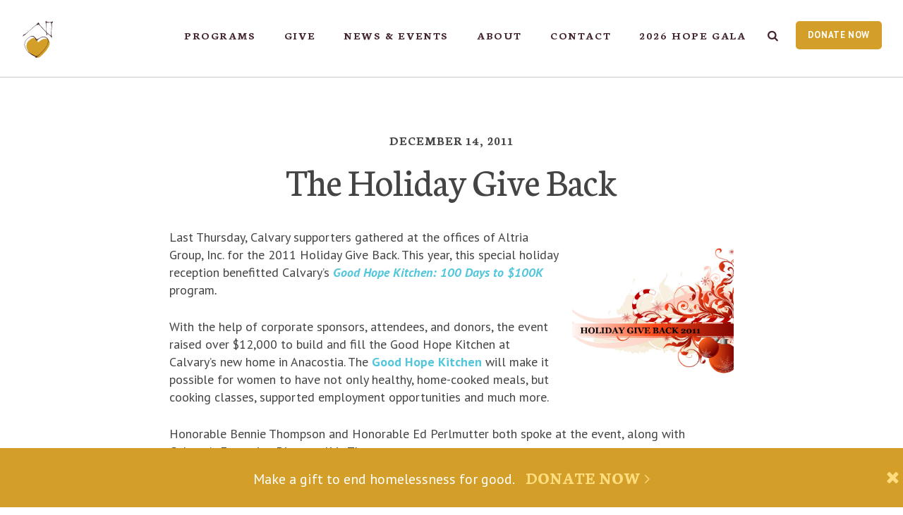

--- FILE ---
content_type: text/html; charset=UTF-8
request_url: https://www.calvaryservices.org/2011/12/the-holiday-give-back/
body_size: 25983
content:
<!DOCTYPE html>
<!--[if IE]> <html class="no-js ie9"> <![endif]-->
<!--[if !IE]><!--> <html class="no-js"> <!--<![endif]-->
<head>
	<meta charset="utf-8">
	<meta http-equiv="X-UA-Compatible" content="IE=edge">

	<meta content="width=device-width, initial-scale=1.0, user-scalable=0, minimum-scale=1.0, maximum-scale=1.0" name="viewport">
	<meta name="description" content="Calvary Women&#039;s Services offers housing, health, education and employment programs that empower homeless women in Washington, D.C. to change their lives." />

	<link rel="alternate" type="application/rss+xml" title="RSS 2.0 Feed for Posts from Calvary Women&#039;s Services" href="https://www.calvaryservices.org/feed/" />
	<link rel="alternate" type="application/atom+xml" title="Atom 0.3 - Calvary Women&#039;s Services" href="https://www.calvaryservices.org/feed/atom/" />

	<link href='//fonts.googleapis.com/css?family=Neuton:400,600,700,400italic|PT+Sans:400,700,400italic,700italic' rel='stylesheet' type='text/css' data-noprefix>

	<link rel="apple-touch-icon" sizes="180x180" href="/apple-touch-icon.png">
	<link rel="icon" type="image/png" sizes="32x32" href="/favicon-32x32.png">
	<link rel="icon" type="image/png" sizes="16x16" href="/favicon-16x16.png">
	<link rel="manifest" href="/site.webmanifest">
	<link rel="mask-icon" href="/safari-pinned-tab.svg" color="#5bbad5">
	<meta name="msapplication-TileColor" content="#00aba9">
	<meta name="theme-color" content="#ffffff">

	<script>var ajaxurl = 'https://www.calvaryservices.org/wp-admin/admin-ajax.php';</script>

	<meta name='robots' content='index, follow, max-image-preview:large, max-snippet:-1, max-video-preview:-1' />

	<!-- This site is optimized with the Yoast SEO plugin v26.8 - https://yoast.com/product/yoast-seo-wordpress/ -->
	<title>The Holiday Give Back - Calvary Women&#039;s Services</title>
	<link rel="canonical" href="https://www.calvaryservices.org/2011/12/the-holiday-give-back/" />
	<meta property="og:locale" content="en_US" />
	<meta property="og:type" content="article" />
	<meta property="og:title" content="The Holiday Give Back - Calvary Women&#039;s Services" />
	<meta property="og:description" content="Last Thursday, Calvary supporters gathered at the offices of Altria Group, Inc. for the 2011 Holiday Give Back. This year, this special holiday reception benefitted Calvary’s Good Hope Kitchen: 100 Days to $100K program. With the help of corporate sponsors, attendees, and donors, the event raised over $12,000 to build and fill the Good Hope [&hellip;]" />
	<meta property="og:url" content="https://www.calvaryservices.org/2011/12/the-holiday-give-back/" />
	<meta property="og:site_name" content="Calvary Women&#039;s Services" />
	<meta property="article:published_time" content="2011-12-14T19:52:26+00:00" />
	<meta property="article:modified_time" content="2014-10-28T16:48:40+00:00" />
	<meta property="og:image" content="https://www.calvaryservices.org/wp-content/uploads/2011/12/give-back-logo-2011-122.jpg" />
	<meta property="og:image:width" content="2516" />
	<meta property="og:image:height" content="1989" />
	<meta property="og:image:type" content="image/jpeg" />
	<meta name="author" content="Calvary Women&#039;s Services" />
	<meta name="twitter:card" content="summary_large_image" />
	<meta name="twitter:label1" content="Written by" />
	<meta name="twitter:data1" content="Calvary Women&#039;s Services" />
	<meta name="twitter:label2" content="Est. reading time" />
	<meta name="twitter:data2" content="1 minute" />
	<script type="application/ld+json" class="yoast-schema-graph">{"@context":"https://schema.org","@graph":[{"@type":"Article","@id":"https://www.calvaryservices.org/2011/12/the-holiday-give-back/#article","isPartOf":{"@id":"https://www.calvaryservices.org/2011/12/the-holiday-give-back/"},"author":{"name":"Calvary Women's Services","@id":"https://www.calvaryservices.org/#/schema/person/d277721d9d1f79cdca572288234d9fc0"},"headline":"The Holiday Give Back","datePublished":"2011-12-14T19:52:26+00:00","dateModified":"2014-10-28T16:48:40+00:00","mainEntityOfPage":{"@id":"https://www.calvaryservices.org/2011/12/the-holiday-give-back/"},"wordCount":214,"commentCount":0,"image":{"@id":"https://www.calvaryservices.org/2011/12/the-holiday-give-back/#primaryimage"},"thumbnailUrl":"https://www.calvaryservices.org/wp-content/uploads/2011/12/give-back-logo-2011-122.jpg","keywords":["Good Hope Kitchen","holiday","holiday give back","washington redskins"],"articleSection":["Calvary News"],"inLanguage":"en-US","potentialAction":[{"@type":"CommentAction","name":"Comment","target":["https://www.calvaryservices.org/2011/12/the-holiday-give-back/#respond"]}]},{"@type":"WebPage","@id":"https://www.calvaryservices.org/2011/12/the-holiday-give-back/","url":"https://www.calvaryservices.org/2011/12/the-holiday-give-back/","name":"The Holiday Give Back - Calvary Women&#039;s Services","isPartOf":{"@id":"https://www.calvaryservices.org/#website"},"primaryImageOfPage":{"@id":"https://www.calvaryservices.org/2011/12/the-holiday-give-back/#primaryimage"},"image":{"@id":"https://www.calvaryservices.org/2011/12/the-holiday-give-back/#primaryimage"},"thumbnailUrl":"https://www.calvaryservices.org/wp-content/uploads/2011/12/give-back-logo-2011-122.jpg","datePublished":"2011-12-14T19:52:26+00:00","dateModified":"2014-10-28T16:48:40+00:00","author":{"@id":"https://www.calvaryservices.org/#/schema/person/d277721d9d1f79cdca572288234d9fc0"},"breadcrumb":{"@id":"https://www.calvaryservices.org/2011/12/the-holiday-give-back/#breadcrumb"},"inLanguage":"en-US","potentialAction":[{"@type":"ReadAction","target":["https://www.calvaryservices.org/2011/12/the-holiday-give-back/"]}]},{"@type":"ImageObject","inLanguage":"en-US","@id":"https://www.calvaryservices.org/2011/12/the-holiday-give-back/#primaryimage","url":"https://www.calvaryservices.org/wp-content/uploads/2011/12/give-back-logo-2011-122.jpg","contentUrl":"https://www.calvaryservices.org/wp-content/uploads/2011/12/give-back-logo-2011-122.jpg","width":2516,"height":1989},{"@type":"BreadcrumbList","@id":"https://www.calvaryservices.org/2011/12/the-holiday-give-back/#breadcrumb","itemListElement":[{"@type":"ListItem","position":1,"name":"Home","item":"https://www.calvaryservices.org/"},{"@type":"ListItem","position":2,"name":"Calvary Comments","item":"https://www.calvaryservices.org/events/blog/"},{"@type":"ListItem","position":3,"name":"The Holiday Give Back"}]},{"@type":"WebSite","@id":"https://www.calvaryservices.org/#website","url":"https://www.calvaryservices.org/","name":"Calvary Women&#039;s Services","description":"Calvary Women&#039;s Services offers housing, health, education and employment programs that empower homeless women in Washington, D.C. to change their lives.","potentialAction":[{"@type":"SearchAction","target":{"@type":"EntryPoint","urlTemplate":"https://www.calvaryservices.org/?s={search_term_string}"},"query-input":{"@type":"PropertyValueSpecification","valueRequired":true,"valueName":"search_term_string"}}],"inLanguage":"en-US"},{"@type":"Person","@id":"https://www.calvaryservices.org/#/schema/person/d277721d9d1f79cdca572288234d9fc0","name":"Calvary Women's Services","image":{"@type":"ImageObject","inLanguage":"en-US","@id":"https://www.calvaryservices.org/#/schema/person/image/","url":"https://secure.gravatar.com/avatar/f3dfe990970806c665477e25a7d2a8eef843a7d94d90ece3781d9181b181780c?s=96&d=mm&r=g","contentUrl":"https://secure.gravatar.com/avatar/f3dfe990970806c665477e25a7d2a8eef843a7d94d90ece3781d9181b181780c?s=96&d=mm&r=g","caption":"Calvary Women's Services"},"url":"https://www.calvaryservices.org/author/calvaryservices/"}]}</script>
	<!-- / Yoast SEO plugin. -->


<link rel='dns-prefetch' href='//www.calvaryservices.org' />
<link rel="alternate" type="application/rss+xml" title="Calvary Women&#039;s Services &raquo; The Holiday Give Back Comments Feed" href="https://www.calvaryservices.org/2011/12/the-holiday-give-back/feed/" />
<link rel="alternate" title="oEmbed (JSON)" type="application/json+oembed" href="https://www.calvaryservices.org/wp-json/oembed/1.0/embed?url=https%3A%2F%2Fwww.calvaryservices.org%2F2011%2F12%2Fthe-holiday-give-back%2F" />
<link rel="alternate" title="oEmbed (XML)" type="text/xml+oembed" href="https://www.calvaryservices.org/wp-json/oembed/1.0/embed?url=https%3A%2F%2Fwww.calvaryservices.org%2F2011%2F12%2Fthe-holiday-give-back%2F&#038;format=xml" />
<style id='wp-img-auto-sizes-contain-inline-css' type='text/css'>
img:is([sizes=auto i],[sizes^="auto," i]){contain-intrinsic-size:3000px 1500px}
/*# sourceURL=wp-img-auto-sizes-contain-inline-css */
</style>
<style id='wp-emoji-styles-inline-css' type='text/css'>

	img.wp-smiley, img.emoji {
		display: inline !important;
		border: none !important;
		box-shadow: none !important;
		height: 1em !important;
		width: 1em !important;
		margin: 0 0.07em !important;
		vertical-align: -0.1em !important;
		background: none !important;
		padding: 0 !important;
	}
/*# sourceURL=wp-emoji-styles-inline-css */
</style>
<link rel='stylesheet' id='css-core-css' href='https://www.calvaryservices.org/wp-content/themes/cws/css/style.css?ver=20250722' type='text/css' media='all' />
<script type="text/javascript" src="https://www.calvaryservices.org/wp-includes/js/jquery/jquery.min.js?ver=3.7.1" id="jquery-core-js"></script>
<script type="text/javascript" src="https://www.calvaryservices.org/wp-includes/js/jquery/jquery-migrate.min.js?ver=3.4.1" id="jquery-migrate-js"></script>
<script type="text/javascript" src="https://www.calvaryservices.org/wp-content/themes/cws/js/plugins.min.js?ver=6.9" id="js-plugins-js"></script>
<script type="text/javascript" src="https://www.calvaryservices.org/wp-content/themes/cws/js/core.min.js?ver=20250722" id="js-core-js"></script>
<link rel="https://api.w.org/" href="https://www.calvaryservices.org/wp-json/" /><link rel="alternate" title="JSON" type="application/json" href="https://www.calvaryservices.org/wp-json/wp/v2/posts/1976" />
<link rel='shortlink' href='https://www.calvaryservices.org/?p=1976' />
<link rel="icon" href="https://www.calvaryservices.org/wp-content/uploads/2019/06/cropped-Transparent-Icon-1-50x50.png" sizes="32x32" />
<link rel="icon" href="https://www.calvaryservices.org/wp-content/uploads/2019/06/cropped-Transparent-Icon-1-230x230.png" sizes="192x192" />
<link rel="apple-touch-icon" href="https://www.calvaryservices.org/wp-content/uploads/2019/06/cropped-Transparent-Icon-1-230x230.png" />
<meta name="msapplication-TileImage" content="https://www.calvaryservices.org/wp-content/uploads/2019/06/cropped-Transparent-Icon-1-300x300.png" />

			<script type="text/javascript">var switchTo5x=true;</script>
		<script type="text/javascript" src="https://ws.sharethis.com/button/buttons.js"></script>
		<script type="text/javascript">stLight.options({publisher: "ur-d2f3dd7-1323-4de2-35f8-50af2a5b5ffa", doNotHash: false, doNotCopy: false, hashAddressBar: false});</script>
	
	<!-- gtm data --><script>var dataLayer = dataLayer || [];
dataLayer.push({"pageSlug":"the-holiday-give-back","pageType":"post","pageTemplate":"single.php","pageId":1976});</script>	<!-- Google Tag Manager -->
<script>(function(w,d,s,l,i){w[l]=w[l]||[];w[l].push({'gtm.start':
new Date().getTime(),event:'gtm.js'});var f=d.getElementsByTagName(s)[0],
j=d.createElement(s),dl=l!='dataLayer'?'&l='+l:'';j.async=true;j.src=
'https://www.googletagmanager.com/gtm.js?id='+i+dl;f.parentNode.insertBefore(j,f);
})(window,document,'script','dataLayer','GTM-PN6TFRW');</script>
<!-- End Google Tag Manager -->

	<!-- Facebook Pixel Code -->
<script>
!function(f,b,e,v,n,t,s)
{if(f.fbq)return;n=f.fbq=function(){n.callMethod?
n.callMethod.apply(n,arguments):n.queue.push(arguments)};
if(!f._fbq)f._fbq=n;n.push=n;n.loaded=!0;n.version='2.0';
n.queue=[];t=b.createElement(e);t.async=!0;
t.src=v;s=b.getElementsByTagName(e)[0];
s.parentNode.insertBefore(t,s)}(window,document,'script',
'https://connect.facebook.net/en_US/fbevents.js');
 fbq('init', '455714464847912');
fbq('track', 'PageView');
</script>
<noscript>
 <img height="1" width="1"
src="https://www.facebook.com/tr?id=455714464847912&ev=PageView
&noscript=1"/>
</noscript>
<!-- End Facebook Pixel Code -->
<style id='global-styles-inline-css' type='text/css'>
:root{--wp--preset--aspect-ratio--square: 1;--wp--preset--aspect-ratio--4-3: 4/3;--wp--preset--aspect-ratio--3-4: 3/4;--wp--preset--aspect-ratio--3-2: 3/2;--wp--preset--aspect-ratio--2-3: 2/3;--wp--preset--aspect-ratio--16-9: 16/9;--wp--preset--aspect-ratio--9-16: 9/16;--wp--preset--color--black: #000000;--wp--preset--color--cyan-bluish-gray: #abb8c3;--wp--preset--color--white: #ffffff;--wp--preset--color--pale-pink: #f78da7;--wp--preset--color--vivid-red: #cf2e2e;--wp--preset--color--luminous-vivid-orange: #ff6900;--wp--preset--color--luminous-vivid-amber: #fcb900;--wp--preset--color--light-green-cyan: #7bdcb5;--wp--preset--color--vivid-green-cyan: #00d084;--wp--preset--color--pale-cyan-blue: #8ed1fc;--wp--preset--color--vivid-cyan-blue: #0693e3;--wp--preset--color--vivid-purple: #9b51e0;--wp--preset--gradient--vivid-cyan-blue-to-vivid-purple: linear-gradient(135deg,rgb(6,147,227) 0%,rgb(155,81,224) 100%);--wp--preset--gradient--light-green-cyan-to-vivid-green-cyan: linear-gradient(135deg,rgb(122,220,180) 0%,rgb(0,208,130) 100%);--wp--preset--gradient--luminous-vivid-amber-to-luminous-vivid-orange: linear-gradient(135deg,rgb(252,185,0) 0%,rgb(255,105,0) 100%);--wp--preset--gradient--luminous-vivid-orange-to-vivid-red: linear-gradient(135deg,rgb(255,105,0) 0%,rgb(207,46,46) 100%);--wp--preset--gradient--very-light-gray-to-cyan-bluish-gray: linear-gradient(135deg,rgb(238,238,238) 0%,rgb(169,184,195) 100%);--wp--preset--gradient--cool-to-warm-spectrum: linear-gradient(135deg,rgb(74,234,220) 0%,rgb(151,120,209) 20%,rgb(207,42,186) 40%,rgb(238,44,130) 60%,rgb(251,105,98) 80%,rgb(254,248,76) 100%);--wp--preset--gradient--blush-light-purple: linear-gradient(135deg,rgb(255,206,236) 0%,rgb(152,150,240) 100%);--wp--preset--gradient--blush-bordeaux: linear-gradient(135deg,rgb(254,205,165) 0%,rgb(254,45,45) 50%,rgb(107,0,62) 100%);--wp--preset--gradient--luminous-dusk: linear-gradient(135deg,rgb(255,203,112) 0%,rgb(199,81,192) 50%,rgb(65,88,208) 100%);--wp--preset--gradient--pale-ocean: linear-gradient(135deg,rgb(255,245,203) 0%,rgb(182,227,212) 50%,rgb(51,167,181) 100%);--wp--preset--gradient--electric-grass: linear-gradient(135deg,rgb(202,248,128) 0%,rgb(113,206,126) 100%);--wp--preset--gradient--midnight: linear-gradient(135deg,rgb(2,3,129) 0%,rgb(40,116,252) 100%);--wp--preset--font-size--small: 13px;--wp--preset--font-size--medium: 20px;--wp--preset--font-size--large: 36px;--wp--preset--font-size--x-large: 42px;--wp--preset--spacing--20: 0.44rem;--wp--preset--spacing--30: 0.67rem;--wp--preset--spacing--40: 1rem;--wp--preset--spacing--50: 1.5rem;--wp--preset--spacing--60: 2.25rem;--wp--preset--spacing--70: 3.38rem;--wp--preset--spacing--80: 5.06rem;--wp--preset--shadow--natural: 6px 6px 9px rgba(0, 0, 0, 0.2);--wp--preset--shadow--deep: 12px 12px 50px rgba(0, 0, 0, 0.4);--wp--preset--shadow--sharp: 6px 6px 0px rgba(0, 0, 0, 0.2);--wp--preset--shadow--outlined: 6px 6px 0px -3px rgb(255, 255, 255), 6px 6px rgb(0, 0, 0);--wp--preset--shadow--crisp: 6px 6px 0px rgb(0, 0, 0);}:where(.is-layout-flex){gap: 0.5em;}:where(.is-layout-grid){gap: 0.5em;}body .is-layout-flex{display: flex;}.is-layout-flex{flex-wrap: wrap;align-items: center;}.is-layout-flex > :is(*, div){margin: 0;}body .is-layout-grid{display: grid;}.is-layout-grid > :is(*, div){margin: 0;}:where(.wp-block-columns.is-layout-flex){gap: 2em;}:where(.wp-block-columns.is-layout-grid){gap: 2em;}:where(.wp-block-post-template.is-layout-flex){gap: 1.25em;}:where(.wp-block-post-template.is-layout-grid){gap: 1.25em;}.has-black-color{color: var(--wp--preset--color--black) !important;}.has-cyan-bluish-gray-color{color: var(--wp--preset--color--cyan-bluish-gray) !important;}.has-white-color{color: var(--wp--preset--color--white) !important;}.has-pale-pink-color{color: var(--wp--preset--color--pale-pink) !important;}.has-vivid-red-color{color: var(--wp--preset--color--vivid-red) !important;}.has-luminous-vivid-orange-color{color: var(--wp--preset--color--luminous-vivid-orange) !important;}.has-luminous-vivid-amber-color{color: var(--wp--preset--color--luminous-vivid-amber) !important;}.has-light-green-cyan-color{color: var(--wp--preset--color--light-green-cyan) !important;}.has-vivid-green-cyan-color{color: var(--wp--preset--color--vivid-green-cyan) !important;}.has-pale-cyan-blue-color{color: var(--wp--preset--color--pale-cyan-blue) !important;}.has-vivid-cyan-blue-color{color: var(--wp--preset--color--vivid-cyan-blue) !important;}.has-vivid-purple-color{color: var(--wp--preset--color--vivid-purple) !important;}.has-black-background-color{background-color: var(--wp--preset--color--black) !important;}.has-cyan-bluish-gray-background-color{background-color: var(--wp--preset--color--cyan-bluish-gray) !important;}.has-white-background-color{background-color: var(--wp--preset--color--white) !important;}.has-pale-pink-background-color{background-color: var(--wp--preset--color--pale-pink) !important;}.has-vivid-red-background-color{background-color: var(--wp--preset--color--vivid-red) !important;}.has-luminous-vivid-orange-background-color{background-color: var(--wp--preset--color--luminous-vivid-orange) !important;}.has-luminous-vivid-amber-background-color{background-color: var(--wp--preset--color--luminous-vivid-amber) !important;}.has-light-green-cyan-background-color{background-color: var(--wp--preset--color--light-green-cyan) !important;}.has-vivid-green-cyan-background-color{background-color: var(--wp--preset--color--vivid-green-cyan) !important;}.has-pale-cyan-blue-background-color{background-color: var(--wp--preset--color--pale-cyan-blue) !important;}.has-vivid-cyan-blue-background-color{background-color: var(--wp--preset--color--vivid-cyan-blue) !important;}.has-vivid-purple-background-color{background-color: var(--wp--preset--color--vivid-purple) !important;}.has-black-border-color{border-color: var(--wp--preset--color--black) !important;}.has-cyan-bluish-gray-border-color{border-color: var(--wp--preset--color--cyan-bluish-gray) !important;}.has-white-border-color{border-color: var(--wp--preset--color--white) !important;}.has-pale-pink-border-color{border-color: var(--wp--preset--color--pale-pink) !important;}.has-vivid-red-border-color{border-color: var(--wp--preset--color--vivid-red) !important;}.has-luminous-vivid-orange-border-color{border-color: var(--wp--preset--color--luminous-vivid-orange) !important;}.has-luminous-vivid-amber-border-color{border-color: var(--wp--preset--color--luminous-vivid-amber) !important;}.has-light-green-cyan-border-color{border-color: var(--wp--preset--color--light-green-cyan) !important;}.has-vivid-green-cyan-border-color{border-color: var(--wp--preset--color--vivid-green-cyan) !important;}.has-pale-cyan-blue-border-color{border-color: var(--wp--preset--color--pale-cyan-blue) !important;}.has-vivid-cyan-blue-border-color{border-color: var(--wp--preset--color--vivid-cyan-blue) !important;}.has-vivid-purple-border-color{border-color: var(--wp--preset--color--vivid-purple) !important;}.has-vivid-cyan-blue-to-vivid-purple-gradient-background{background: var(--wp--preset--gradient--vivid-cyan-blue-to-vivid-purple) !important;}.has-light-green-cyan-to-vivid-green-cyan-gradient-background{background: var(--wp--preset--gradient--light-green-cyan-to-vivid-green-cyan) !important;}.has-luminous-vivid-amber-to-luminous-vivid-orange-gradient-background{background: var(--wp--preset--gradient--luminous-vivid-amber-to-luminous-vivid-orange) !important;}.has-luminous-vivid-orange-to-vivid-red-gradient-background{background: var(--wp--preset--gradient--luminous-vivid-orange-to-vivid-red) !important;}.has-very-light-gray-to-cyan-bluish-gray-gradient-background{background: var(--wp--preset--gradient--very-light-gray-to-cyan-bluish-gray) !important;}.has-cool-to-warm-spectrum-gradient-background{background: var(--wp--preset--gradient--cool-to-warm-spectrum) !important;}.has-blush-light-purple-gradient-background{background: var(--wp--preset--gradient--blush-light-purple) !important;}.has-blush-bordeaux-gradient-background{background: var(--wp--preset--gradient--blush-bordeaux) !important;}.has-luminous-dusk-gradient-background{background: var(--wp--preset--gradient--luminous-dusk) !important;}.has-pale-ocean-gradient-background{background: var(--wp--preset--gradient--pale-ocean) !important;}.has-electric-grass-gradient-background{background: var(--wp--preset--gradient--electric-grass) !important;}.has-midnight-gradient-background{background: var(--wp--preset--gradient--midnight) !important;}.has-small-font-size{font-size: var(--wp--preset--font-size--small) !important;}.has-medium-font-size{font-size: var(--wp--preset--font-size--medium) !important;}.has-large-font-size{font-size: var(--wp--preset--font-size--large) !important;}.has-x-large-font-size{font-size: var(--wp--preset--font-size--x-large) !important;}
/*# sourceURL=global-styles-inline-css */
</style>
</head>
<body class="wp-singular post-template-default single single-post postid-1976 single-format-standard wp-theme-cws">

	<div class="frame">
		<div class="row">
			<!-- ==============================================
Header
=============================================== -->
<header class="header">

	<div class="header-wrapper">

		<a href="https://www.calvaryservices.org" title="Home" class="header-logo"><svg xmlns="http://www.w3.org/2000/svg" id="header-logo" viewBox="0 0 357.22 65.6" width="357.22" height="65.6"><path d="M60.44 53.71c1 0 1.2-.24 1.44-1.56l.77-4.33c.24-1.32.09-1.54-.91-1.54l.05-.28h5.52l-.19 1.76h-.27l-.01-.27c-.04-.72-.12-1-1.22-1h-1.76l-.53 3.02h.6c1.2 0 1.41-.16 1.61-1.28h.25l-.53 3.05h-.25c.2-1.12.04-1.28-1.16-1.28h-.6l-.35 1.94c-.24 1.38-.12 1.54.89 1.54h1c1.1 0 1.3-.27 1.57-1.01l.09-.27h.27l-.43 1.77h-5.92l.07-.26zM71.94 53.28c0-.81.61-2.54.61-3.54 0-.79-.33-1.05-.88-1.05-.57 0-1.77.8-2.08 2.56l-.48 2.74h-.91l.84-4.7c.07-.39.01-.64-.2-.64-.2 0-.47.16-.64.31l-.01-.31c.32-.32.76-.52 1.05-.52.56 0 .86.41.68 1.29.52-.83 1.36-1.36 2.12-1.36 1.08 0 1.42.84 1.42 1.6 0 .83-.6 3.07-.6 3.54 0 .24.07.39.23.39.19 0 .53-.19.64-.31l.01.31c-.32.32-.76.52-1.05.52-.5 0-.75-.35-.75-.83M75.18 51.1c.31-1.68 1.77-3.03 3.25-3.03.49 0 .8.08 1.17.29l.05-.27c.35-1.7.2-1.82-.63-1.82l.04-.27 1.93-.32-1.29 7.25c-.07.36-.01.64.2.64.19 0 .49-.17.64-.31l.01.31c-.35.35-.77.52-1.05.52-.56 0-.73-.43-.75-.81-.36.56-1.1.88-1.7.88-1.48 0-2.17-1.38-1.87-3.06m3.81.7l.53-2.95c-.29-.17-.69-.31-1.2-.31-1.13 0-1.85 1.21-2.09 2.55-.24 1.34.05 2.52 1.12 2.52.68 0 1.45-.74 1.64-1.81M82.12 53.28c0-.64.8-3.73.8-4.27 0-.24-.07-.39-.23-.39-.19 0-.53.19-.64.31l-.01-.31c.32-.32.76-.52 1.05-.52.49 0 .75.35.75.83 0 .64-.8 3.73-.8 4.27 0 .24.07.39.23.39.19 0 .53-.19.64-.31l.01.31c-.32.32-.76.52-1.05.52-.5 0-.75-.35-.75-.83m1.12-6.76c.04-.32.33-.59.65-.59s.56.27.52.59c-.04.32-.33.59-.65.59s-.56-.27-.52-.59M89.13 53.28c0-.81.61-2.54.61-3.54 0-.79-.33-1.05-.88-1.05-.57 0-1.77.8-2.08 2.56l-.48 2.74h-.92l.84-4.7c.07-.39.01-.64-.2-.64-.2 0-.47.16-.64.31l-.01-.31c.32-.32.76-.52 1.05-.52.56 0 .86.41.68 1.29.52-.83 1.36-1.36 2.12-1.36 1.08 0 1.42.84 1.42 1.6 0 .83-.6 3.07-.6 3.54 0 .24.07.39.23.39.19 0 .53-.19.64-.31l.01.31c-.32.32-.76.52-1.05.52-.49 0-.74-.35-.74-.83M91.26 55.22c.09-.52.72-.85 1.04-.93l.29.13c-.25.09-.64.32-.69.69-.12.77.98 1.01 1.8 1.01 1.14 0 1.85-.48 1.93-.94.11-.64-.43-.89-1.66-1.05-1.36-.17-2.01-.47-2.01-1.17 0-.48.44-.85 1.28-1.04-.53-.35-.92-1.05-.76-1.86.23-1.16 1.29-1.98 2.42-1.98.4 0 .94.2 1.2.45.32-.25.81-.45 1.09-.45.57 0 .77.4.72.69-.04.25-.21.47-.48.47-.57 0-.23-.61-.75-.61-.08 0-.23.05-.37.15.23.36.36.77.24 1.45-.19 1.1-1.22 1.96-2.38 1.98-1.17.03-1.48.27-1.48.47 0 .28.28.37 1.53.53 1.7.21 2.33.92 2.18 1.76-.19 1.05-1.36 1.68-2.78 1.68-1.44-.02-2.49-.65-2.36-1.43m4.41-5.08c.19-1.04-.2-1.65-.84-1.65-.64 0-1.28.61-1.46 1.65-.19 1.04.23 1.65.86 1.65.64 0 1.25-.61 1.44-1.65M104 53.28c0-.81.61-2.54.61-3.54 0-.79-.33-1.05-.88-1.05-.57 0-1.77.8-2.08 2.56l-.48 2.74h-.92l1.05-5.9c.28-1.54.2-1.82-.63-1.82l.03-.27 1.93-.32-.67 3.74c.52-.83 1.36-1.36 2.12-1.36 1.08 0 1.42.84 1.42 1.6 0 .83-.6 3.07-.6 3.54 0 .24.07.39.23.39.19 0 .53-.19.64-.31l.01.31c-.32.32-.76.52-1.05.52-.48 0-.73-.35-.73-.83M107.23 51.11c.31-1.68 1.64-3.1 3.22-3.1 1.44 0 2.41 1.42 2.1 3.1-.31 1.68-1.64 3.1-3.22 3.1-1.45 0-2.4-1.42-2.1-3.1m4.27 0c.24-1.4-.08-2.62-1.14-2.62-1.05 0-1.82 1.22-2.08 2.62-.25 1.4.09 2.62 1.14 2.62 1.03 0 1.85-1.21 2.08-2.62M120.94 53.28c0-.81.61-2.54.61-3.54 0-.79-.27-1.05-.76-1.05s-1.69.8-2 2.56l-.48 2.74h-.92l.68-3.81c.2-1.14-.2-1.49-.69-1.49-.49 0-1.69.8-2 2.56l-.48 2.74h-.92l.84-4.7c.07-.39.01-.64-.2-.64-.2 0-.47.16-.64.31l-.01-.31c.32-.32.76-.52 1.05-.52.56 0 .86.41.68 1.29.52-.83 1.25-1.36 2.01-1.36.92 0 1.32.65 1.33 1.4.56-.85 1.32-1.4 2.08-1.4 1.04 0 1.33.81 1.33 1.5 0 .88-.6 3.17-.6 3.63 0 .24.07.39.23.39.19 0 .53-.19.64-.31l.01.31c-.32.32-.76.52-1.05.52-.49.01-.74-.34-.74-.82M124.14 51.74c0-2.1 1.76-3.67 3.13-3.67.83 0 1.33.49 1.33 1.14 0 .84-.89 2.13-3.45 2.62 0 1.02.39 1.7 1.45 1.7.47 0 1.17-.33 1.61-.77l.19.32c-.59.61-1.46 1.08-2.22 1.08-1.25 0-2.04-.97-2.04-2.42m3.58-2.53c0-.37-.19-.67-.6-.67-.91 0-1.78 1.32-1.93 2.85 1.69-.34 2.53-1.36 2.53-2.18M129.83 53.03l.88-4.94c.28-1.54.2-1.82-.63-1.82l.03-.27 1.93-.32-1.29 7.27c-.07.36-.01.64.2.64.2 0 .53-.2.64-.31l.01.31c-.31.32-.75.52-1.05.52-.57 0-.82-.47-.72-1.08M133 51.74c0-2.1 1.76-3.67 3.13-3.67.83 0 1.33.49 1.33 1.14 0 .84-.89 2.13-3.45 2.62 0 1.02.39 1.7 1.45 1.7.47 0 1.17-.33 1.61-.77l.19.32c-.59.61-1.46 1.08-2.22 1.08-1.24 0-2.04-.97-2.04-2.42m3.58-2.53c0-.37-.19-.67-.6-.67-.91 0-1.78 1.32-1.93 2.85 1.69-.34 2.53-1.36 2.53-2.18M138.1 53.03c.04-.27.24-.41.48-.41.33 0 .36.25.44.52.08.27.39.55 1 .55.52 0 .97-.29 1.08-.77.12-.57-.23-.96-.64-1.29l-.73-.59c-.51-.4-.79-.98-.69-1.54.12-.69.76-1.42 1.9-1.42 1 0 1.48.56 1.48.93 0 .24-.19.4-.36.4-.33 0-.36-.24-.43-.48-.07-.23-.29-.44-.73-.44-.43 0-.92.23-1.03.76-.09.45.13.8.56 1.12l.73.56c.55.41.85 1.05.75 1.69-.17 1-1.03 1.56-2 1.56-1.09-.02-1.88-.71-1.81-1.15M142.78 53.03c.04-.27.24-.41.48-.41.33 0 .36.25.44.52.08.27.39.55 1 .55.52 0 .97-.29 1.08-.77.12-.57-.23-.96-.64-1.29l-.73-.59c-.51-.4-.79-.98-.69-1.54.12-.69.76-1.42 1.9-1.42 1 0 1.48.56 1.48.93 0 .24-.19.4-.36.4-.33 0-.36-.24-.43-.48-.07-.23-.29-.44-.73-.44-.43 0-.92.23-1.03.76-.09.45.13.8.56 1.12l.73.56c.55.41.85 1.05.75 1.69-.17 1-1.03 1.56-2 1.56-1.09-.02-1.88-.71-1.81-1.15M151.86 53.28c0-.81.61-2.54.61-3.54 0-.79-.33-1.05-.88-1.05-.57 0-1.77.8-2.08 2.56l-.48 2.74h-.92l.84-4.7c.07-.39.01-.64-.2-.64-.2 0-.47.16-.64.31l-.01-.31c.32-.32.76-.52 1.05-.52.56 0 .86.41.68 1.29.52-.83 1.36-1.36 2.12-1.36 1.08 0 1.42.84 1.42 1.6 0 .83-.6 3.07-.6 3.54 0 .24.07.39.23.39.19 0 .53-.19.64-.31l.01.31c-.32.32-.76.52-1.05.52-.49 0-.74-.35-.74-.83M155.05 51.74c0-2.1 1.76-3.67 3.13-3.67.83 0 1.33.49 1.33 1.14 0 .84-.89 2.13-3.45 2.62 0 1.02.39 1.7 1.45 1.7.47 0 1.17-.33 1.61-.77l.19.32c-.59.61-1.46 1.08-2.22 1.08-1.24 0-2.04-.97-2.04-2.42m3.58-2.53c0-.37-.19-.67-.6-.67-.91 0-1.78 1.32-1.93 2.85 1.69-.34 2.53-1.36 2.53-2.18M160.15 53.03c.04-.27.24-.41.48-.41.33 0 .36.25.44.52.08.27.39.55 1 .55.52 0 .97-.29 1.08-.77.12-.57-.23-.96-.64-1.29l-.73-.59c-.51-.4-.79-.98-.69-1.54.12-.69.76-1.42 1.9-1.42 1 0 1.48.56 1.48.93 0 .24-.19.4-.36.4-.33 0-.36-.24-.43-.48-.07-.23-.29-.44-.73-.44-.43 0-.92.23-1.03.76-.09.45.13.8.56 1.12l.73.56c.55.41.85 1.05.75 1.69-.17 1-1.03 1.56-2 1.56-1.09-.02-1.88-.71-1.81-1.15M164.84 53.03c.04-.27.24-.41.48-.41.33 0 .36.25.44.52.08.27.39.55 1 .55.52 0 .97-.29 1.08-.77.12-.57-.23-.96-.64-1.29l-.73-.59c-.51-.4-.79-.98-.69-1.54.12-.69.76-1.42 1.9-1.42 1 0 1.48.56 1.48.93 0 .24-.19.4-.36.4-.33 0-.36-.24-.43-.48-.07-.23-.29-.44-.73-.44-.43 0-.92.23-1.03.76-.09.45.13.8.56 1.12l.73.56c.55.41.85 1.05.75 1.69-.17 1-1.03 1.56-2 1.56-1.1-.02-1.88-.71-1.81-1.15M170.12 53.4c.04-.39.37-.69.76-.69s.67.31.63.69c-.04.39-.37.69-.76.69s-.67-.3-.63-.69M176.8 53.71c1 0 1.2-.24 1.44-1.56l.77-4.33c.24-1.32.09-1.54-.91-1.54l.05-.28h3.33l-.05.28c-1 0-1.18.23-1.42 1.54l-.77 4.33c-.24 1.32-.11 1.56.89 1.56l-.05.28h-3.33l.05-.28zM185.56 53.28c0-.81.61-2.54.61-3.54 0-.79-.33-1.05-.88-1.05-.57 0-1.77.8-2.08 2.56l-.48 2.74h-.92l.84-4.7c.07-.39.01-.64-.2-.64-.2 0-.47.16-.64.31l-.01-.31c.32-.32.76-.52 1.05-.52.56 0 .86.41.68 1.29.52-.83 1.36-1.36 2.12-1.36 1.08 0 1.42.84 1.42 1.6 0 .83-.6 3.07-.6 3.54 0 .24.07.39.23.39.19 0 .53-.19.64-.31l.01.31c-.32.32-.76.52-1.05.52-.49 0-.74-.35-.74-.83M188.21 53.03c.04-.27.24-.41.48-.41.33 0 .36.25.44.52.08.27.39.55 1 .55.52 0 .97-.29 1.08-.77.12-.57-.23-.96-.64-1.29l-.73-.59c-.51-.4-.79-.98-.69-1.54.12-.69.76-1.42 1.9-1.42 1 0 1.48.56 1.48.93 0 .24-.19.4-.36.4-.33 0-.36-.24-.43-.48-.07-.23-.29-.44-.73-.44-.43 0-.92.23-1.03.76-.09.45.13.8.56 1.12l.73.56c.55.41.85 1.05.75 1.69-.17 1-1.03 1.56-2 1.56-1.1-.02-1.88-.71-1.81-1.15M192.4 56.25c.83 0 .97-.28 1.2-1.54l.88-4.96c-.35.73-.8 1.38-1.3 1.93l-.29-.19c.77-.84 1.93-2.73 2.13-4.36h.85l-.24 1.34c.37-.27.85-.4 1.3-.4 1.5 0 2.44 1.33 2.14 3.03-.29 1.72-1.46 3.06-2.94 3.06-.53 0-1.1-.31-1.37-.83l-.24 1.37c-.23 1.26-.23 1.54.67 1.54l-.05.28h-2.77l.03-.27zm5.59-5.08c.27-1.53-.13-2.62-1.17-2.62-.55 0-1.01.21-1.28.4l-.55 3.07c-.17.94.41 1.6 1.08 1.6.97-.01 1.64-.87 1.92-2.45M200.57 53.28c0-.64.8-3.73.8-4.27 0-.24-.07-.39-.23-.39-.19 0-.53.19-.64.31l-.01-.31c.32-.32.76-.52 1.05-.52.49 0 .74.35.74.83 0 .64-.8 3.73-.8 4.27 0 .24.07.39.23.39.19 0 .53-.19.64-.31l.01.31c-.32.32-.76.52-1.05.52-.49 0-.74-.35-.74-.83m1.12-6.76c.04-.32.33-.59.65-.59s.56.27.52.59c-.04.32-.33.59-.65.59s-.56-.27-.52-.59M204.68 49.29c.07-.39.01-.64-.2-.64-.2 0-.47.16-.64.31l-.01-.31c.32-.32.76-.52 1.05-.52.56 0 .89.4.65 1.46.37-1 1.01-1.52 1.62-1.52.72 0 .91.52.84.93-.03.2-.19.64-.63.64-.29 0-.47-.29-.43-.56.03-.21-.03-.32-.2-.32-.47 0-1.21.92-1.62 3.21l-.36 2.01h-.92l.85-4.69zM208.8 53.28c0-.64.8-3.73.8-4.27 0-.24-.07-.39-.23-.39-.19 0-.53.19-.64.31l-.01-.31c.32-.32.76-.52 1.05-.52.49 0 .75.35.75.83 0 .64-.8 3.73-.8 4.27 0 .24.07.39.23.39.19 0 .53-.19.64-.31l.01.31c-.32.32-.76.52-1.05.52-.5 0-.75-.35-.75-.83m1.11-6.76c.04-.32.33-.59.65-.59s.56.27.52.59c-.04.32-.33.59-.65.59s-.56-.27-.52-.59M215.81 53.28c0-.81.61-2.54.61-3.54 0-.79-.33-1.05-.88-1.05-.57 0-1.77.8-2.08 2.56l-.48 2.74h-.92l.84-4.7c.07-.39.01-.64-.2-.64-.2 0-.47.16-.64.31l-.01-.31c.32-.32.76-.52 1.05-.52.56 0 .86.41.68 1.29.52-.83 1.36-1.36 2.12-1.36 1.08 0 1.42.84 1.42 1.6 0 .83-.6 3.07-.6 3.54 0 .24.07.39.23.39.19 0 .53-.19.64-.31l.01.31c-.32.32-.76.52-1.05.52-.49 0-.74-.35-.74-.83M217.94 55.22c.09-.52.72-.85 1.04-.93l.29.13c-.25.09-.64.32-.69.69-.12.77.98 1.01 1.8 1.01 1.14 0 1.85-.48 1.93-.94.11-.64-.43-.89-1.66-1.05-1.36-.17-2.01-.47-2.01-1.17 0-.48.44-.85 1.28-1.04-.53-.35-.92-1.05-.76-1.86.23-1.16 1.29-1.98 2.42-1.98.4 0 .94.2 1.2.45.32-.25.81-.45 1.09-.45.57 0 .77.4.72.69-.04.25-.21.47-.48.47-.57 0-.23-.61-.75-.61-.08 0-.23.05-.37.15.23.36.36.77.24 1.45-.19 1.1-1.22 1.96-2.38 1.98-1.17.03-1.48.27-1.48.47 0 .28.28.37 1.53.53 1.7.21 2.33.92 2.18 1.76-.19 1.05-1.36 1.68-2.78 1.68-1.44-.02-2.49-.65-2.36-1.43m4.4-5.08c.19-1.04-.2-1.65-.84-1.65-.64 0-1.28.61-1.46 1.65-.19 1.04.23 1.65.86 1.65.65 0 1.26-.61 1.44-1.65M230.68 53.28c0-.81.61-2.54.61-3.54 0-.79-.33-1.05-.88-1.05-.57 0-1.77.8-2.08 2.56l-.48 2.74h-.92l1.05-5.9c.28-1.54.2-1.82-.63-1.82l.03-.27 1.93-.32-.67 3.74c.52-.83 1.36-1.36 2.12-1.36 1.08 0 1.42.84 1.42 1.6 0 .83-.6 3.07-.6 3.54 0 .24.07.39.23.39.19 0 .53-.19.64-.31l.01.31c-.32.32-.76.52-1.05.52-.48 0-.73-.35-.73-.83M233.91 51.11c.31-1.68 1.64-3.1 3.22-3.1 1.44 0 2.41 1.42 2.1 3.1-.31 1.68-1.64 3.1-3.22 3.1-1.45 0-2.41-1.42-2.1-3.1m4.27 0c.24-1.4-.08-2.62-1.14-2.62-1.05 0-1.82 1.22-2.08 2.62-.25 1.4.09 2.62 1.14 2.62 1.03 0 1.84-1.21 2.08-2.62M239.53 56.25c.83 0 .97-.28 1.2-1.54l.88-4.96c-.35.73-.8 1.38-1.3 1.93l-.29-.19c.77-.84 1.93-2.73 2.13-4.36h.85l-.24 1.34c.37-.27.85-.4 1.3-.4 1.5 0 2.44 1.33 2.14 3.03-.29 1.72-1.46 3.06-2.94 3.06-.53 0-1.1-.31-1.37-.83l-.24 1.37c-.23 1.26-.23 1.54.67 1.54l-.05.28h-2.77l.03-.27zm5.59-5.08c.27-1.53-.13-2.62-1.17-2.62-.55 0-1.01.21-1.28.4l-.55 3.07c-.17.94.41 1.6 1.08 1.6.97-.01 1.64-.87 1.92-2.45M247.51 51.74c0-2.1 1.76-3.67 3.13-3.67.83 0 1.33.49 1.33 1.14 0 .84-.89 2.13-3.45 2.62 0 1.02.39 1.7 1.45 1.7.47 0 1.17-.33 1.61-.77l.19.32c-.59.61-1.46 1.08-2.22 1.08-1.24 0-2.04-.97-2.04-2.42m3.58-2.53c0-.37-.19-.67-.6-.67-.91 0-1.78 1.32-1.93 2.85 1.69-.34 2.53-1.36 2.53-2.18M253.21 53.4c.04-.39.37-.69.76-.69s.67.31.63.69c-.04.39-.37.69-.76.69s-.67-.3-.63-.69M260.71 53.71c1.01 0 1.2-.24 1.44-1.56l1-5.64h-.86c-1.46 0-1.57.31-2.02 1.25H260l.59-1.76h6.31l.05 1.76h-.27c-.13-.99-.2-1.25-1.68-1.25h-.85l-1 5.64c-.24 1.32-.11 1.56.88 1.56l-.05.28h-3.31l.04-.28z" fill="#422530"/><path d="M267.22 49.29c.07-.39.01-.64-.2-.64-.2 0-.47.16-.64.31l-.01-.31c.32-.32.76-.52 1.05-.52.56 0 .89.4.65 1.46.37-1 1.01-1.52 1.62-1.52.72 0 .91.52.84.93-.03.2-.19.64-.63.64-.29 0-.47-.29-.43-.56.03-.21-.03-.32-.2-.32-.47 0-1.21.92-1.62 3.21l-.36 2.01h-.92l.85-4.69zM271.2 51.1c.31-1.68 1.77-3.03 3.25-3.03.53 0 .77.08 1.05.17h.98l-.84 4.7c-.07.36-.01.64.2.64.19 0 .49-.17.64-.31l.01.31c-.35.35-.77.52-1.05.52-.56 0-.73-.43-.75-.81-.36.56-1.1.88-1.7.88-1.4-.01-2.09-1.39-1.79-3.07m3.74.7l.53-2.97c-.29-.17-.63-.29-1.13-.29-1.09 0-1.85 1.21-2.09 2.55-.24 1.34.07 2.52 1.05 2.52.68 0 1.46-.74 1.64-1.81M281.73 53.28c0-.81.61-2.54.61-3.54 0-.79-.33-1.05-.88-1.05-.57 0-1.77.8-2.08 2.56l-.48 2.74h-.92l.84-4.7c.07-.39.01-.64-.2-.64-.2 0-.47.16-.64.31l-.01-.31c.32-.32.76-.52 1.05-.52.56 0 .86.41.68 1.29.52-.83 1.36-1.36 2.12-1.36 1.08 0 1.42.84 1.42 1.6 0 .83-.6 3.07-.6 3.54 0 .24.07.39.23.39.19 0 .53-.19.64-.31l.01.31c-.32.32-.76.52-1.05.52-.49 0-.74-.35-.74-.83M284.38 53.03c.04-.27.24-.41.48-.41.33 0 .36.25.44.52.08.27.39.55 1 .55.52 0 .97-.29 1.08-.77.12-.57-.23-.96-.64-1.29l-.74-.6c-.51-.4-.79-.98-.69-1.54.12-.69.76-1.42 1.9-1.42 1 0 1.48.56 1.48.93 0 .24-.19.4-.36.4-.33 0-.36-.24-.43-.48-.07-.23-.29-.44-.73-.44-.43 0-.92.23-1.03.76-.09.45.13.8.56 1.12l.73.56c.55.41.85 1.05.75 1.69-.17 1-1.03 1.56-2 1.56-1.08-.01-1.87-.7-1.8-1.14M287.32 56c0-.31.27-.55.57-.55.27 0 .4.19.45.35.05.17.15.31.37.31.45 0 .63-.51.89-1.98l.96-5.42h-.92l.08-.47h.92c.48-1.97 1.29-2.53 2.29-2.53.53 0 .92.29.92.64 0 .31-.27.55-.57.55-.27 0-.4-.19-.45-.35-.05-.17-.15-.31-.37-.31-.45 0-.6.33-.85 1.84l-.03.16h1.18l-.08.47h-1.2l-.94 5.28c-.35 1.9-1.3 2.65-2.3 2.65-.53-.01-.92-.3-.92-.64M293.16 51.11c.31-1.68 1.64-3.1 3.22-3.1 1.44 0 2.41 1.42 2.1 3.1-.31 1.68-1.64 3.1-3.22 3.1-1.45 0-2.4-1.42-2.1-3.1m4.28 0c.24-1.4-.08-2.62-1.14-2.62-1.05 0-1.82 1.22-2.08 2.62-.25 1.4.09 2.62 1.14 2.62 1.02 0 1.84-1.21 2.08-2.62M300.76 49.29c.07-.39.01-.64-.2-.64-.2 0-.47.16-.64.31l-.01-.31c.32-.32.76-.52 1.05-.52.56 0 .89.4.65 1.46.37-1 1.01-1.52 1.62-1.52.72 0 .91.52.84.93-.03.2-.19.64-.63.64-.29 0-.47-.29-.43-.56.03-.21-.03-.32-.2-.32-.47 0-1.21.92-1.62 3.21l-.36 2.01h-.92l.85-4.69zM311.74 53.28c0-.81.61-2.54.61-3.54 0-.79-.27-1.05-.76-1.05s-1.69.8-2 2.56l-.48 2.74h-.92l.68-3.81c.2-1.14-.2-1.49-.69-1.49-.49 0-1.69.8-2 2.56l-.48 2.74h-.92l.84-4.7c.07-.39.01-.64-.2-.64-.2 0-.47.16-.64.31l-.01-.31c.32-.32.76-.52 1.05-.52.56 0 .86.41.68 1.29.52-.83 1.25-1.36 2.01-1.36.92 0 1.32.65 1.33 1.4.56-.85 1.32-1.4 2.08-1.4 1.04 0 1.33.81 1.33 1.5 0 .88-.6 3.17-.6 3.63 0 .24.07.39.23.39.19 0 .53-.19.64-.31l.01.31c-.32.32-.76.52-1.05.52-.48.01-.74-.34-.74-.82M315.12 53.28c0-.64.8-3.73.8-4.27 0-.24-.07-.39-.23-.39-.19 0-.53.19-.64.31l-.01-.31c.32-.32.76-.52 1.05-.52.49 0 .75.35.75.83 0 .64-.8 3.73-.8 4.27 0 .24.07.39.23.39.19 0 .53-.19.64-.31l.01.31c-.32.32-.76.52-1.05.52-.49 0-.75-.35-.75-.83m1.12-6.76c.04-.32.33-.59.65-.59s.56.27.52.59c-.04.32-.33.59-.65.59s-.56-.27-.52-.59M322.14 53.28c0-.81.61-2.54.61-3.54 0-.79-.33-1.05-.88-1.05-.57 0-1.77.8-2.08 2.56l-.48 2.74h-.92l.84-4.7c.07-.39.01-.64-.2-.64-.2 0-.47.16-.64.31l-.01-.31c.32-.32.76-.52 1.05-.52.56 0 .86.41.68 1.29.52-.83 1.36-1.36 2.12-1.36 1.08 0 1.42.84 1.42 1.6 0 .83-.6 3.07-.6 3.54 0 .24.07.39.23.39.19 0 .53-.19.64-.31l.01.31c-.32.32-.76.52-1.05.52-.49 0-.74-.35-.74-.83M324.27 55.22c.09-.52.72-.85 1.04-.93l.29.13c-.25.09-.64.32-.69.69-.12.77.98 1.01 1.8 1.01 1.14 0 1.85-.48 1.93-.94.11-.64-.43-.89-1.66-1.05-1.36-.17-2.01-.47-2.01-1.17 0-.48.44-.85 1.28-1.04-.53-.35-.92-1.05-.76-1.86.23-1.16 1.29-1.98 2.42-1.98.4 0 .95.2 1.2.45.32-.25.81-.45 1.09-.45.57 0 .77.4.72.69-.04.25-.21.47-.48.47-.57 0-.23-.61-.75-.61-.08 0-.23.05-.37.15.23.36.36.77.24 1.45-.19 1.1-1.22 1.96-2.38 1.98-1.17.03-1.48.27-1.48.47 0 .28.28.37 1.53.53 1.7.21 2.33.92 2.18 1.76-.19 1.05-1.36 1.68-2.78 1.68-1.45-.02-2.5-.65-2.36-1.43m4.4-5.08c.19-1.04-.2-1.65-.84-1.65s-1.28.61-1.46 1.65c-.19 1.04.23 1.65.86 1.65s1.26-.61 1.44-1.65M332.9 53.03l.88-4.94c.28-1.54.2-1.82-.63-1.82l.03-.27 1.93-.32-1.29 7.27c-.07.36-.01.64.2.64.2 0 .53-.2.64-.31l.01.31c-.31.32-.75.52-1.05.52-.57 0-.82-.47-.72-1.08M336.26 53.28c0-.64.8-3.73.8-4.27 0-.24-.07-.39-.23-.39-.19 0-.53.19-.64.31l-.01-.31c.32-.32.76-.52 1.05-.52.49 0 .75.35.75.83 0 .64-.8 3.73-.8 4.27 0 .24.07.39.23.39.19 0 .53-.19.64-.31l.01.31c-.32.32-.76.52-1.05.52-.5 0-.75-.35-.75-.83m1.12-6.76c.04-.32.33-.59.65-.59s.56.27.52.59c-.04.32-.33.59-.65.59s-.56-.27-.52-.59M339.72 51.95c.2-1.12 1.12-2.26 1.24-2.93-.64-.35-1.32-.45-1.57.04l-.15-.09c.16-.61.59-.83 1.01-.83.61 0 .75.25 1.24-.07h.31c-.21 1.13-.78 2.08-1.1 3.89-.2 1.1.15 1.64.81 1.64 1.1 0 2.12-1.45 2.12-3.29 0-1.37-.64-1.45-.59-1.89.03-.25.27-.35.44-.35.33 0 .72.39.72 1.97 0 2.12-1.18 4.11-2.93 4.11-1.4.01-1.74-1.12-1.55-2.2M345.45 51.74c0-2.1 1.76-3.67 3.13-3.67.83 0 1.33.49 1.33 1.14 0 .84-.89 2.13-3.45 2.62 0 1.02.39 1.7 1.45 1.7.47 0 1.17-.33 1.61-.77l.19.32c-.59.61-1.46 1.08-2.22 1.08-1.24 0-2.04-.97-2.04-2.42m3.58-2.53c0-.37-.19-.67-.6-.67-.91 0-1.78 1.32-1.93 2.85 1.7-.34 2.53-1.36 2.53-2.18M350.55 53.03c.04-.27.24-.41.48-.41.33 0 .36.25.44.52.08.27.39.55 1 .55.52 0 .97-.29 1.08-.77.12-.57-.23-.96-.64-1.29l-.73-.59c-.51-.4-.79-.98-.69-1.54.12-.69.76-1.42 1.9-1.42 1 0 1.48.56 1.48.93 0 .24-.19.4-.36.4-.33 0-.36-.24-.43-.48-.07-.23-.29-.44-.73-.44-.43 0-.92.23-1.03.76-.09.45.13.8.56 1.12l.73.56c.55.41.85 1.05.74 1.69-.17 1-1.02 1.56-2 1.56-1.08-.02-1.86-.71-1.8-1.15M355.84 53.4c.04-.39.37-.69.76-.69s.67.31.63.69c-.04.39-.37.69-.76.69s-.67-.3-.63-.69M69.4 18.04c2.61 0 4.45.91 5.52 1.9.79.68 1.22 1.5 1.22 2.01 0 1.08-1.25 1.3-1.33 1.22-.94-1.95-3.03-3.26-5.44-3.26-3.99 0-6.74 3.09-6.74 7.62 0 4.47 2.78 7.59 6.8 7.59 2.92 0 4.87-1.64 5.55-3.65.06-.08 1.42.11 1.42 1.19 0 .57-.45 1.53-1.39 2.38-1.1 1.02-3.06 1.95-5.66 1.95-5.35 0-8.92-3.88-8.92-9.43-.01-5.58 3.62-9.52 8.97-9.52M87.52 28.75h.31v-.57c0-2.29-1.33-3.57-3.65-3.57-2.15 0-3.46 1.05-4.13 2.41-.06.03-1.25-.03-1.25-1.05 0-.4.28-.99.82-1.5.88-.85 2.44-1.61 4.67-1.61 3.6 0 5.55 2.01 5.55 5.35v8.35c0 .08-.37.23-.74.23-.59 0-1.08-.28-1.19-1.3-.03-.4-.06-.82-.06-1.25-.91 1.64-2.75 2.72-5.01 2.72-2.83 0-4.59-1.47-4.59-3.77.01-3.06 2.9-4.36 9.27-4.44m.31 1.33l-.48.03c-4.93.11-7.05.96-7.05 3.03 0 1.42 1.13 2.29 2.95 2.29 2.61 0 4.59-1.76 4.59-4.05v-1.3zM92.93 35.8V17.59c0-.08.34-.23.74-.23.65 0 1.3.34 1.3 1.81V35.8c0 .74-.37.96-.91.96h-.23c-.53 0-.9-.23-.9-.96M96.75 23.65c0-.17.48-.62 1.08-.62.54.03.99.31 1.33 1.27l3.88 10.56 3.91-10.56c.34-.99.85-1.27 1.33-1.25.59.03 1.02.42 1.02.59l-4.96 12.46c-.17.51-.57.71-1.33.71-.76 0-1.1-.17-1.3-.65l-4.96-12.51zM118.78 28.75h.31v-.57c0-2.29-1.33-3.57-3.65-3.57-2.15 0-3.46 1.05-4.14 2.41-.06.03-1.25-.03-1.25-1.05 0-.4.28-.99.82-1.5.88-.85 2.44-1.61 4.67-1.61 3.6 0 5.55 2.01 5.55 5.35v8.35c0 .08-.37.23-.74.23-.59 0-1.08-.28-1.19-1.3-.03-.4-.06-.82-.06-1.25-.91 1.64-2.75 2.72-5.01 2.72-2.83 0-4.59-1.47-4.59-3.77.02-3.06 2.91-4.36 9.28-4.44m.32 1.33l-.48.03c-4.93.11-7.05.96-7.05 3.03 0 1.42 1.13 2.29 2.95 2.29 2.61 0 4.59-1.76 4.59-4.05v-1.3zM131.55 24.33c0 .82-.57 1.16-.62 1.1-.34-.34-.88-.57-1.61-.57-2.21 0-3.23 2.18-3.23 5.58v5.35c0 .71-.37.96-.88.96h-.23c-.57 0-.93-.23-.93-.96V23.28c0-.06.31-.23.74-.23.57 0 1.08.28 1.19 1.36.03.48.06.96.06 1.47.54-2.04 1.78-3.03 3.51-3.03 1.21.01 2 .6 2 1.48M136.48 41.55l2.32-5.64c-.54-.03-.82-.17-1.02-.65l-4.9-11.61c-.03-.17.48-.62 1.1-.62.51.03.96.34 1.27 1.22l4.13 10.34 3.65-10.25c.31-1.05.88-1.3 1.39-1.27.51 0 1.02.42.99.57l-6.57 17.28c-.31.96-.79 1.22-1.33 1.22-.55-.03-1.06-.45-1.03-.59M153.33 36l-4.25-17.16c0-.14.45-.57 1.19-.57.51 0 1.08.28 1.27 1.25l3.34 14.98 3.91-12.52c.2-.68.62-1.05 1.47-1.05.88 0 1.25.34 1.44 1.05l3.88 12.49 3.43-14.95c.2-.96.71-1.25 1.22-1.25.71 0 1.16.42 1.1.57L167.15 36c-.14.62-.54.85-1.5.85-.91 0-1.27-.28-1.44-.88l-3.94-12.66-4.08 12.66c-.14.59-.48.88-1.39.88-.96 0-1.36-.23-1.47-.85M178.17 22.86c3.99 0 6.83 2.97 6.83 7.11 0 4.08-2.83 7.02-6.85 7.02-4.05 0-6.85-2.97-6.85-7.08-.02-4.11 2.82-7.05 6.87-7.05m0 1.72c-2.83 0-4.9 2.21-4.9 5.32 0 3.12 2.07 5.35 4.9 5.35 2.8 0 4.84-2.21 4.84-5.3 0-3.1-2.01-5.37-4.84-5.37M207.56 28.55v7.25c0 .74-.37.96-.91.96h-.23c-.54 0-.91-.23-.91-.96v-7.08c0-2.61-1.16-4.05-3.4-4.05-1.59 0-3.11 1.02-3.77 2.69v8.44c0 .74-.4.96-.91.96h-.23c-.54 0-.91-.23-.91-.96v-7.25c0-2.46-1.13-3.88-3.4-3.88-1.56 0-3.09 1.02-3.79 2.69v8.44c0 .74-.37.96-.88.96h-.25c-.51 0-.91-.23-.91-.96V23.28c0-.06.34-.23.74-.23.62 0 1.19.31 1.25 1.67l.03.68c.88-1.5 2.41-2.55 4.28-2.55 2.29 0 3.82 1.16 4.47 3 .82-1.76 2.46-3 4.7-3 3.33.01 5.03 2.13 5.03 5.7M216.2 22.86c3.77 0 6.2 2.66 6.2 6.66v.2c0 .48-.2.65-.71.65h-10.22c0 .11.03.25.03.4.26 2.72 2.21 4.53 4.93 4.53 2.52 0 3.71-1.19 4.39-2.49.11-.06 1.16.17 1.16 1.08 0 .42-.37 1.08-1.08 1.67-.88.74-2.41 1.44-4.5 1.44-4.11 0-6.88-2.86-6.88-6.99-.01-4.12 2.8-7.15 6.68-7.15m0 1.64c-2.46 0-4.3 1.81-4.67 4.39h8.86c-.12-2.63-1.73-4.39-4.19-4.39M236.81 28.72v7.08c0 .74-.37.96-.88.96h-.25c-.54 0-.91-.23-.91-.96v-6.91c0-2.61-1.25-4.22-3.54-4.22-1.98 0-3.45 1.1-4.19 2.72v8.41c0 .74-.37.96-.88.96h-.25c-.54 0-.91-.23-.91-.96V23.28c0-.06.34-.23.74-.23.62 0 1.19.31 1.25 1.7v.79c.91-1.61 2.49-2.69 4.64-2.69 3.48.01 5.18 2.41 5.18 5.87M238.93 23.93l1.53-4.81c.23-.74.37-1.08 1.1-1.08h.2c.51 0 .88.37.88 1.05v.11c0 .37-.11.82-.48 1.36l-2.18 3.88c-.25.37-1.24.14-1.05-.51M242.67 34.21c0-.71.79-1.02.88-.99.85 1.22 2.38 2.12 4.59 2.12 2.12 0 3.37-.91 3.37-2.24 0-1.59-1.47-1.9-3.77-2.41-2.07-.42-4.67-1.02-4.67-3.77 0-2.41 2.01-4.08 5.13-4.08 2.18 0 3.65.71 4.42 1.53.31.31.51.74.51 1.08 0 .71-.82 1.08-.88 1.02-.74-1.13-2.21-2.01-4.02-2.01-2.07 0-3.26.93-3.26 2.24 0 1.47 1.42 1.81 3.65 2.32 2.21.48 4.87 1.08 4.87 3.85 0 2.46-2.07 4.11-5.38 4.11-2.21 0-3.74-.65-4.62-1.42-.56-.47-.82-.92-.82-1.35M260.06 33.33c0-.76.93-1.27 1.02-1.19.85 1.56 2.63 3.06 5.49 3.06 2.69 0 4.36-1.25 4.36-3.34 0-2.35-2.27-2.92-4.84-3.54-2.8-.71-5.58-1.64-5.58-5.18 0-3 2.61-5.1 6.17-5.1 2.38 0 4.11.76 5.07 1.64.57.54.88 1.13.88 1.61 0 .82-.99 1.3-1.05 1.22-.79-1.42-2.46-2.69-4.9-2.69-2.41 0-4.11 1.27-4.11 3.26 0 2.24 1.93 2.69 4.56 3.34 2.97.71 5.89 1.81 5.89 5.32 0 3.2-2.52 5.24-6.43 5.24-2.69 0-4.62-.88-5.66-1.93-.59-.58-.87-1.23-.87-1.72M281.5 22.86c3.77 0 6.2 2.66 6.2 6.66v.2c0 .48-.2.65-.71.65h-10.22c0 .11 0 .25.03.4.26 2.72 2.21 4.53 4.93 4.53 2.52 0 3.71-1.19 4.39-2.49.11-.06 1.16.17 1.16 1.08 0 .42-.34 1.08-1.08 1.67-.85.74-2.41 1.44-4.5 1.44-4.11 0-6.88-2.86-6.88-6.99-.01-4.12 2.8-7.15 6.68-7.15m0 1.64c-2.46 0-4.3 1.81-4.67 4.39h8.86c-.12-2.63-1.73-4.39-4.19-4.39M297.66 24.33c0 .82-.57 1.16-.62 1.1-.34-.34-.88-.57-1.61-.57-2.21 0-3.23 2.18-3.23 5.58v5.35c0 .71-.37.96-.88.96h-.23c-.57 0-.93-.23-.93-.96V23.28c0-.06.31-.23.74-.23.57 0 1.08.28 1.19 1.36.03.48.06.96.06 1.47.54-2.04 1.78-3.03 3.51-3.03 1.21.01 2 .6 2 1.48M299.31 23.65c0-.17.48-.62 1.08-.62.54.03.99.31 1.33 1.27l3.88 10.56 3.91-10.56c.34-.99.85-1.27 1.33-1.25.59.03 1.02.42 1.02.59L306.9 36.1c-.17.51-.57.71-1.33.71-.76 0-1.1-.17-1.3-.65l-4.96-12.51zM314.4 17.62c.82 0 1.3.45 1.3 1.3 0 .82-.51 1.27-1.33 1.27-.79 0-1.27-.45-1.27-1.27 0-.85.48-1.3 1.3-1.3m-1.05 6.43c0-.74.37-.99.91-.99h.23c.54 0 .91.23.91.99V35.8c0 .74-.37.96-.91.96h-.23c-.54 0-.91-.23-.91-.96V24.05zM323.72 22.86c2.12 0 3.6.76 4.5 1.64.77.71 1.1 1.53 1.1 2.04 0 .91-1.22 1.08-1.3.96-.59-1.56-1.81-2.89-4.28-2.89-2.83 0-4.84 2.21-4.84 5.27 0 3.11 1.98 5.35 4.84 5.35 2.44 0 3.68-1.33 4.28-2.89.06-.11 1.3.03 1.3.99 0 .45-.34 1.25-1.1 1.98-.88.93-2.38 1.67-4.53 1.67-3.96 0-6.8-2.97-6.8-7.11 0-4.04 2.83-7.01 6.83-7.01M337.56 22.86c3.77 0 6.2 2.66 6.2 6.66v.2c0 .48-.2.65-.71.65h-10.22c0 .11 0 .25.03.4.26 2.72 2.21 4.53 4.93 4.53 2.52 0 3.71-1.19 4.39-2.49.11-.06 1.16.17 1.16 1.08 0 .42-.34 1.08-1.08 1.67-.85.74-2.41 1.44-4.5 1.44-4.11 0-6.88-2.86-6.88-6.99 0-4.12 2.8-7.15 6.68-7.15m0 1.64c-2.46 0-4.3 1.81-4.67 4.39h8.86c-.11-2.63-1.72-4.39-4.19-4.39M345.21 34.21c0-.71.79-1.02.88-.99.85 1.22 2.38 2.12 4.59 2.12 2.12 0 3.37-.91 3.37-2.24 0-1.59-1.47-1.9-3.77-2.41-2.07-.42-4.67-1.02-4.67-3.77 0-2.41 2.01-4.08 5.13-4.08 2.18 0 3.65.71 4.42 1.53.31.31.51.74.51 1.08 0 .71-.82 1.08-.88 1.02-.74-1.13-2.21-2.01-4.02-2.01-2.07 0-3.26.93-3.26 2.24 0 1.47 1.42 1.81 3.65 2.32 2.21.48 4.87 1.08 4.87 3.85 0 2.46-2.07 4.11-5.38 4.11-2.21 0-3.74-.65-4.62-1.42-.57-.47-.82-.92-.82-1.35M30.34 4.52c-.15.02-.23.06-.3.05-.25-.04-.33.15-.25.3.25.43.27.97.67 1.33.59.53 1.04 1.19 1.53 1.81.19.23.49.35.68.63.14.21.34.42.52.62.27.3.56.6.76.95.11.19.16.32.39.28.04-.01.13.03.14.06.09.34.41.46.62.67.21.22.42.49.63.74.12.14.22.29.32.45.25.42.61.77.94 1.14.67.74 1.34 1.47 2.02 2.19.32.34.71.59.93 1.04.13.25.47.36.67.63.37.51.85.95 1.3 1.4.08.08.24.12.36.12.06 0 .18-.17.17-.19-.23-.33-.08-.62-.03-.97.07-.46.22-.99-.12-1.45-.07-.09-.01-.27-.01-.41V14.3c0-.25-.04-.52.01-.76.06-.26-.17-.46-.07-.73.08-.22.04-.49.06-.74.08-.94-.25-1.86-.18-2.81.06-.93.03-1.86.01-2.79-.01-.26-.13-.51-.16-.78-.03-.25.05-.52-.02-.76-.1-.32-.29-.61-.44-.92-.21-.44-.38-.89-.09-1.38.17-.3-.02-.58-.14-.84-.3-.7-.17-1.03.39-1.49.34-.28.65-.37 1.12-.3.01.14.03.3.02.45-.02.33.12.44.45.56.46.18.91.39 1.38.56.17.06.39-.19.5.09.8-.02 1.57.26 2.38.18.56-.06 1.13-.02 1.69-.01.36.01.78.06.99-.23.18-.25.32.24.46-.05.05-.12.34-.2.5-.17.17.03.29-.03.44-.04.57-.06 1.07-.24 1.54-.59.48-.36 1.21 0 1.16.6-.03.39-.01.88-.41 1.17-.32.24-.48.65-.99.69-.24.02-.41.43-.42.72-.03.84-.08 1.7.02 2.53.05.42.17.81-.03 1.22.19.29-.02.58-.01.87.02.34.03.68 0 1.01-.04.51.08 1.02-.14 1.55-.19.46.13 1.04-.19 1.53-.03.04-.01.11 0 .17.08 1.53-.27 3.05-.18 4.58.03.51-.12 1.02-.15 1.54-.03.53-.01 1.07-.01 1.61s-.01 1.07 0 1.61c.01.32-.09.65.15.95.08.1.01.33.01.5.02.29-.16.57-.04.86-.33.21.07.37.04.55-.05.29.17.55.09.84-.08.25.24.54-.08.77.17.1.15.27.17.44.04.39.13.47.5.49.16.01.33 0 .52 0-.13.43-.22.81-.35 1.18-.2.56-.8.67-1.33.29-.52-.37-.69-.94-.86-1.5-.05-.17-.03-.27-.26-.32-.17-.04-.28-.32-.43-.47-.14-.14-.39-.23-.45-.39-.14-.37-.39-.55-.72-.7-.61-.28-.94-.98-1.64-1.15-.11-.03-.14-.28-.25-.39-.25-.25-.48-.52-.82-.67-.29-.13-.44-.45-.76-.61-.4-.2-.72-.58-1.08-.87-.08-.06-.19-.11-.29-.12-.28-.03-.33.09-.27.41.11.59.4 1.08.72 1.56.25.37.19.81-.15 1.09-.43.36-1.45.1-1.53-.43-.05-.29.11-.61.17-.91.01-.06.08-.15.06-.18-.3-.43-.17-.99-.41-1.44-.03-.06-.04-.18 0-.22.22-.23.21-.44-.02-.64.14-.66-.35-.98-.71-1.4-.35-.41-.77-.76-1.06-1.22-.19-.28-.61-.32-.71-.69-.33.04-.18-.37-.4-.42-.22-.06-.31-.21-.42-.4-.12-.21-.33-.47-.54-.5-.31-.06-.19-.36-.39-.46-.45-.21-.66-.67-.99-1.01-.25-.26-.52-.51-.76-.77-.23-.26-.49-.52-.67-.81-.28-.46-.75-.78-.98-1.28-.1-.22-.32-.46-.53-.52-.3-.08-.31-.34-.46-.5-.86-.91-1.69-1.85-2.58-2.73-.9-.88-1.8-1.77-2.83-2.51-.06-.04-.08-.15-.12-.23-.02.08-.01.18-.06.22-.2.17-.32.42-.67.44-.4.02-.46.49-.68.75-.06.07-.1.16-.14.24-.07-.06-.16-.12-.19-.19-.1-.21-.17-.43-.26-.65-.21.11-.42.22-.62.34-.09.05-.18.16-.27.16-.81.01-1.27.62-1.84 1.05-.24.18-.5.37-.68.56-.2.22-.42.32-.66.46-.24.13-.4.39-.61.58-.26.25-.51.51-.8.74-.24.19-.43.43-.78.54-.36.12-.65.48-.96.74-.27.24-.49.62-.8.71-.36.11-.3.53-.67.62-.31.07-.54.46-.85.58-.3.11-.21.53-.61.56-.22.02-.4.36-.6.56-1.1 1.04-2.21 2.07-3.56 2.79-.05.02-.14.04-.14.07-.02.46-.49.52-.71.79-.24.28-.52.55-.84.73-.23.13-.32.31-.46.48-.52.61-1.23 1.05-1.61 1.79-.8.4-1.37 1.08-2.02 1.66-.23.21-.6.24-.76.6-.12.28-.5.34-.65.64-.07.14-.3.21-.45.31-.95.59-1.84 1.27-2.76 1.91-.05.03-.08.11-.12.11-.5-.01-.57.29-.42.73-.32 0-.54.01-.76-.01-.12-.01-.17.3-.29.07-.05-.09 0-.28.07-.38.09-.14.22-.26.35-.36.2-.16.48-.25.57-.44.1-.21.04-.5.02-.75-.02-.19.05-.31.18-.43.41-.41.8-.81 1.47-.77.2.01.47-.16.61-.33.25-.3.63-.44.86-.79.2-.31.64-.36 1.01-.38.23-.01.39-.08.59-.22.93-.69 1.77-1.48 2.62-2.26.41-.38.85-.72 1.18-1.2.11-.17.34-.25.51-.38.36-.29.71-.59 1.07-.88.61-.5 1.22-.99 1.84-1.48.1-.08.25-.11.34-.19.84-.77 1.67-1.55 2.51-2.33.19-.18.51-.29.59-.5.12-.31.44-.18.56-.37.27-.44.86-.53 1.08-1.01.8-.47 1.33-1.29 2.17-1.69.05-.02.09-.06.13-.1.54-.59 1.19-1.06 1.77-1.61.66-.62 1.37-1.18 2.06-1.75.45-.37 1.04-.67 1.24-1.32.04-.14.3-.19.43-.32.53-.52 1.05-1.03 1.44-1.68.23-.4.69-.63 1.12-.82.24-.1.44.05.56.35.09.24.54.87.7 1 .19.17.41.37.68.61m12.31-2.33c-.13 1.62.23 3.13.16 4.66-.07 1.46-.02 2.93-.01 4.39 0 .19-.03.43.07.56.15.18-.08.28-.05.3.24.15.03.27-.02.38-.13.27-.21.56-.16.86.03.15.18.4.15.42-.28.18.02.32.01.47-.01.45 0 .9-.01 1.35 0 .44.13.87.13 1.28 0 .4.15.8.05 1.21-.04.16-.06.36 0 .5.17.36.22.68 0 1.05-.12.2.1.34.23.49.13.15.23.2.37.02.01-.01.22.09.22.14-.01.29.11.56.31.69.26.17.56.28.8.51.23.23.48.49.77.58.33.1.46.42.7.53.61.29.99.78 1.4 1.27.38.44.89.69 1.35 1.01.57.39 1.13.79 1.71 1.18.03.02.18-.07.23-.14.04-.06.04-.18 0-.25-.33-.61-.22-1.2.07-1.78.17-.34.13-.68.04-1.03-.05-.18-.16-.42-.08-.54.23-.37.13-.75.15-1.12.01-.33.11-.75-.05-.98-.27-.4.16-.64.08-.99-.09-.4-.02-.84.11-1.28.18-.65.17-1.35.19-2.03.03-.87 0-1.75.01-2.62 0-.19-.01-.4.07-.56.11-.23-.21-.39-.07-.56.25-.32.13-.69.16-1.03.1-1.08-.14-2.15-.17-3.22-.01-.54 0-1.07 0-1.61-.01-.6.12-1.2-.49-1.67-.3-.24-.28-.77-.15-1.16.1-.31.26-.69.74-.6.01 0 .08-.11.07-.13-.05-.07-.12-.17-.19-.18-.59-.1-1.22.18-1.79-.17-.03-.02-.11.01-.15.03-.21.1-.42.26-.64.28-.25.02-.51-.11-.77-.14-.52-.05-1 .18-1.51.24-.18.02-.45.16-.53.08-.23-.2-.37.02-.55.02-.19 0-.44.05-.56-.05-.21-.18-.43-.12-.63-.11-.63 0-1.2-.19-1.77-.55" fill="#422530"/><path fill="#d39f29" d="M27.68 37.78c.06-.24.4-.34.18-.59-.06-.07.07-.33.14-.49.02-.05.13-.1.19-.09.05.01.13.1.13.16.03.29-.07.6.24.84.33.25.37.19.83-.08.4-.23.57-.51.64-.92.02-.1.09-.23.18-.26.21-.08.28-.3.42-.4.58-.41.99-1.1 1.78-1.21.07-.01.14-.07.2-.12.59-.45 1.2-.88 1.86-1.23.14-.08.25-.22.38-.32.08-.07.18-.18.26-.17.56.06.95-.32 1.39-.53.64-.32 1.29-.49 2-.5.35-.01.71.11 1.05-.11.28-.18.67.1.92-.22.02-.03.11-.01.16 0 .25.02.55.16.73.06.32-.18.51.07.75.12.29.06.57.13.86.18.35.06.66.29.99.45.4-.23.67.13.92.28.6.36 1.05.94 1.66 1.3.05.03.02.18.07.21.18.14.13.47.46.49.08 0 .15.2.21.32.06.11.08.27.18.35.83.66.77 1.72 1.14 2.58.16.38.14.92 0 1.32-.1.3-.11.58-.13.87-.07.9-.24 1.78-.59 2.63-.2.48-.33 1-.42 1.51-.08.45-.37.8-.4 1.29-.01.27-.36.51-.57.77-.05.07-.17.12-.17.18-.06.83-.7 1.36-1.1 1.99-.34.53-.69 1.08-1.12 1.57-.02.02-.05.04-.06.06-.14.31-.26.63-.43.92-.16.28-.43.47-.61.76-.34.54-.55 1.2-1.16 1.54-.41.73-1.16 1.21-1.5 2-.04.1-.17.15-.22.25-.19.33-.58.43-.8.75-.19.26-.33.57-.66.75-.24.13-.35.46-.55.68-.29.32-.58.65-1.05.72-.18.39-.38.76-.71 1.06-.63.58-1.28 1.14-1.87 1.74-.57.58-1.18 1.04-1.84 1.47-.26.16-.44.43-.66.65-.19.18-.39.33-.57.51-.22.21-.97.66-1.39.83-.19.08-.4.18-.54.33-.37.39-.84.37-1.3.34-.61-.05-.83-.01-1.46.36-.02-.49-.44-.67-.75-.66-.67.01-1.06-.48-1.58-.7-.12-.05-.24-.11-.35-.17-.14-.08-.35-.14-.39-.25-.14-.43-.44-.5-.84-.63-.4-.13-.86-.28-1.2-.56-.31-.27-.68-.42-1.03-.58-1.22-.54-2.36-1.22-3.6-1.71-.24-.1-.45-.29-.66-.45-.21-.16-.36-.37-.68-.42-.2-.03-.44-.3-.65-.5-.34-.32-.65-.71-1.15-.82-.05-.01-.11-.02-.15-.05-.27-.16-.19-.64-.65-.64-.38-.01-.42-.47-.66-.63-.72-.51-1.09-1.28-1.59-1.96-.03-.04-.11-.08-.11-.12-.08-.72-.67-1.13-1.02-1.69-.1-.15-.23-.33-.22-.49.03-.39-.1-.63-.48-.73-.07-.02-.18-.12-.17-.17.09-.57-.49-.97-.38-1.54.04-.19-.02-.35-.16-.53-.26-.36-.54-.73-.52-1.22 0-.09-.11-.18-.15-.27-.19-.47-.43-.91-.37-1.46.03-.25-.12-.51-.15-.77-.03-.24.05-.5-.17-.69.07-.48-.1-.97.12-1.47.17-.38.19-.84.21-1.26.03-.6.18-1.15.41-1.69.06-.14.1-.31.1-.46 0-.2.02-.38.2-.52.07-.06.13-.18.14-.27.12-.71.59-1.28.84-1.94.06-.17.12-.18.26-.22.31-.1.49-.35.6-.66.11-.34.37-.58.58-.86.22-.31.7-.27.8-.75.07-.35.53-.46.77-.75.31-.37.81-.58 1.23-.86.09-.06.19-.11.26-.19.64-.71 1.46-1.19 2.27-1.67.7-.41 1.37-.88 2.17-1.08.8-.2 1.57-.56 2.44-.45.22.03.43 0 .6.2.09.1.3.16.44.13.47-.1.83.19 1.07.44.24.25.51.4.77.59.27.2.46.58.75.64.45.1.43.57.79.73.34.15.5.53.63.9.12.34.26.73.51.96.31.27.5.59.63.92.15.36.35.66.61.93.08.08.03.27.1.38.12.21.31.47.49.74"/><path d="M3.35 42.12c-.05-.3.24-.57.09-.86.41-.21-.3-.5.06-.78.17-.13.18-.48.22-.74.07-.4.15-.8.16-1.2.02-.43.31-.72.46-1.08.1-.24.14-.51.23-.75.17-.46.25-.96.55-1.38.32-.45.44-1.06 1.07-1.24.03-.01.04-.09.07-.14.6-.97 1.37-1.77 2.31-2.41.11-.56.65-.74 1.03-.95.44-.25.61-.8 1.15-.89.1-.47.63-.39.9-.68.22-.24.52-.56.96-.52.07.01.17-.14.24-.23.46-.62 1.16-.85 1.83-1.09.37-.13.78-.15 1.08-.46.18-.18.45-.06.69-.16.44-.17.95-.24 1.42-.22.46.02 1 .09 1.36.35.41.29.92.23 1.3.59.25.24.54.34.62.76.08.38.51.52.87.64.47.17 1 .68 1.13 1.19.1.41.43.62.73.76.26.12.27.36.45.5-.17.4.43.43.39.86-.03.28.55.35.68.7.01.03.19.02.27-.01.17-.08.31-.2.47-.29.18-.11.36-.29.55-.3.45 0 .74-.24 1.09-.46.32-.2.62-.5 1.1-.43.26.04.58-.21.84-.37.94-.59 1.88-1.16 2.86-1.67.35-.18.63-.5 1.05-.53.69-.06 1.31-.44 2.02-.45.32 0 .63-.11.95-.16.29-.05.62.13.86-.17.43.08.89-.15 1.3.12.04.03.1.05.15.04.86-.09 1.62.3 2.41.52.52.15 1.05.36 1.5.66.23.16.64.04.74.5.06.31.55.35.7.71.12.29.37.52.56.78.04.06.04.2.09.21.74.22.71 1 1.09 1.49.13.17.14.44.22.67.04.12.12.25.12.37 0 .17-.09.33-.1.5 0 .15.1.31.1.46 0 .19-.08.38-.08.57 0 .18.08.37.08.55 0 .32.04.63-.15.95-.15.27.14.67-.17.94.08.63-.39 1.1-.49 1.65-.1.59-.39 1.08-.59 1.62-.04.1-.12.2-.11.29.05.41-.19.71-.33 1.05-.27.64-.66 1.2-.97 1.8-.39.76-.75 1.52-1.33 2.16-.24.27-.39.63-.57.95-.31.57-.7 1.07-1.12 1.56-.26.31-.48.62-.62 1.01-.11.32-.35.6-.58.85-.88.95-1.6 2.04-2.56 2.93-.71.66-1.34 1.4-1.96 2.13-.28.32-.65.51-.92.86-.25.33-.5.75-.98.85-.12.61-.79.73-1.1 1.21-.34.53-.93.93-1.47 1.3-.23.16-.44.33-.61.53-.15.17-.47.12-.5.46-.01.11-.39.18-.42.31-.05.22-.21.32-.32.46-.04.04-.08.12-.12.11-.86-.04-1.04.76-1.52 1.19-.13.11-.12.22-.01.35.14.16-.01.17-.1.16-.26-.03-.35.07-.32.33.02.17-.01.34.01.51.04.51.05.51-.32.52-.16 0-.33-.02-.49-.04-.06-.01-.17-.08-.17-.06-.25.37-.73.29-1.06.53-.27.2-.56.15-.8-.12-.28-.3-.55-.59-.55-1.05 0-.12-.07-.28-.17-.34-.49-.31-.94-.68-1.47-.94-.63-.31-1.24-.69-1.85-1.04-.39-.22-.87-.26-1.17-.65-.45.13-.47-.34-.71-.5-.39-.26-.83-.44-1.23-.69-.56-.35-1.12-.72-1.69-1.05-.66-.39-1.23-.91-1.9-1.28-.32-.18-.76-.58-1-.82-.33-.32-.67-.66-1.07-.89-.54-.31-.92-.75-1.27-1.24-.13-.18-.35-.29-.5-.46-.43-.49-.83-1.01-1.26-1.51-.21-.25-.51-.43-.48-.82.01-.09-.05-.23-.13-.28-.46-.31-.49-.88-.77-1.29-.29-.44-.64-.83-.82-1.34-.15-.42-.4-.78-.47-1.25-.06-.37-.14-.83-.46-1.16-.37-.38-.37-.92-.5-1.39-.15-.56-.28-1.12-.46-1.67-.19-.48-.2-1.03-.29-1.57m21.38-7.15c-.18-.27-.37-.53-.53-.81-.06-.11-.02-.29-.1-.38-.26-.28-.46-.57-.61-.93-.14-.33-.33-.65-.63-.92-.26-.22-.4-.61-.51-.96-.13-.37-.28-.75-.63-.9-.36-.16-.34-.63-.79-.73-.28-.06-.48-.44-.75-.64-.26-.19-.53-.34-.77-.59-.24-.26-.6-.55-1.07-.44-.13.03-.35-.03-.44-.13-.18-.2-.38-.17-.6-.2-.86-.11-1.63.25-2.44.45-.8.21-1.48.67-2.17 1.08-.81.48-1.63.96-2.27 1.67-.07.08-.17.13-.26.19-.42.28-.93.48-1.23.86-.24.29-.7.4-.77.75-.1.48-.58.44-.8.75-.2.28-.46.53-.58.86-.1.31-.29.56-.6.66-.14.05-.2.06-.26.22-.25.66-.71 1.22-.84 1.94-.02.1-.07.21-.14.27-.18.14-.19.31-.2.52 0 .15-.04.32-.1.46-.23.54-.38 1.1-.41 1.69-.02.43-.04.89-.21 1.26-.22.5-.05.99-.12 1.47.23.19.14.45.17.69.03.26.18.53.15.77-.06.55.18.99.37 1.46.04.1.15.18.15.27-.01.49.26.86.52 1.22.13.18.2.34.16.53-.12.58.47.97.38 1.54-.01.05.1.16.17.17.39.1.51.33.48.73-.01.18.13.36.22.52.35.56.93.97 1.02 1.69.01.04.08.08.11.12.5.68.86 1.45 1.59 1.96.23.16.27.63.66.63.46.01.39.48.65.64.04.03.1.03.15.05.49.11.81.5 1.15.82.21.2.45.47.65.5.33.05.47.25.68.42.21.16.41.36.66.45 1.24.49 2.39 1.17 3.6 1.71.36.16.72.31 1.03.58.34.28.8.43 1.2.56.4.13.7.2.84.63.04.11.25.18.39.25.11.06.23.12.35.17.53.23.91.71 1.58.7.32-.01.73.18.75.66.63-.37.86-.4 1.46-.36.46.03.93.05 1.3-.34.14-.15.34-.25.54-.33.42-.17 1.17-.62 1.39-.83.18-.18.39-.33.57-.51.22-.21.41-.48.66-.65.67-.43 1.28-.89 1.84-1.47.59-.6 1.24-1.17 1.87-1.74.33-.3.53-.67.71-1.06.47-.07.76-.4 1.05-.72.2-.22.32-.56.55-.68.33-.18.48-.48.66-.75.22-.31.61-.42.8-.75.06-.09.18-.15.22-.25.35-.78 1.09-1.27 1.5-2 .61-.34.82-1 1.16-1.54.18-.29.45-.48.61-.76.17-.29.29-.61.43-.92.01-.02.04-.04.06-.06.42-.49.77-1.04 1.12-1.57.41-.63 1.05-1.16 1.1-1.99 0-.06.12-.11.17-.18.2-.25.55-.5.57-.77.03-.48.32-.84.4-1.29.09-.51.22-1.03.42-1.51.34-.85.51-1.73.59-2.63.02-.29.03-.57.13-.87.14-.4.16-.94 0-1.32-.37-.86-.31-1.92-1.14-2.58-.09-.07-.11-.23-.18-.35-.06-.11-.14-.31-.21-.32-.33-.02-.28-.36-.46-.49-.05-.04-.02-.19-.07-.21-.62-.36-1.06-.94-1.66-1.3-.25-.15-.52-.51-.92-.28-.33-.16-.64-.39-.99-.45-.29-.05-.57-.12-.86-.18-.24-.05-.43-.29-.75-.12-.18.1-.48-.03-.73-.06-.06-.01-.14-.02-.16 0-.25.32-.65.04-.92.22-.34.22-.7.1-1.05.11-.71.01-1.36.18-2 .5-.44.22-.83.59-1.39.53-.08-.01-.18.11-.26.17-.13.1-.23.24-.38.32-.66.35-1.26.78-1.86 1.23-.06.05-.13.11-.2.12-.79.12-1.19.8-1.78 1.21-.14.1-.2.32-.42.4-.08.03-.16.16-.18.26-.07.42-.24.69-.64.92-.45.27-.5.33-.83.08-.31-.24-.21-.55-.24-.84-.01-.06-.08-.15-.13-.16-.06-.01-.17.04-.19.09-.07.16-.2.42-.14.49.26.29-.09.4-.14.63" fill="#422530"/></svg>
</a>

		<!-- main menu -->
		<nav class="header-main-menu">
							<a href="https://www.calvaryservices.org/programs/" title="Programs" class=" first has:children header-main-menu-link">
					Programs
											<nav class="header-main-submenu">
															<span href="https://www.calvaryservices.org/programs/" class="header-main-submenu-link">Our Programs</span>
															<span href="https://www.calvaryservices.org/program/housing/" class="header-main-submenu-link">Housing</span>
															<span href="https://www.calvaryservices.org/program/health/" class="header-main-submenu-link">Health</span>
															<span href="https://www.calvaryservices.org/program/employment/" class="header-main-submenu-link">Employment</span>
															<span href="https://www.calvaryservices.org/program/education/" class="header-main-submenu-link">Education</span>
													</nav>
									</a>
								<a href="https://www.calvaryservices.org/donations/" title="Give" class="mnu-give has:children header-main-menu-link">
					Give
											<nav class="header-main-submenu">
															<span href="https://shop.calvaryservices.org/" class="header-main-submenu-link">Giving Catalog</span>
															<span href="https://www.calvaryservices.org/donations/" class="header-main-submenu-link">Donations</span>
															<span href="https://www.calvaryservices.org/volunteer/" class="header-main-submenu-link">Volunteer</span>
															<span href="https://www.calvaryservices.org/partners-for-tomorrow/" class="header-main-submenu-link">Partners for Tomorrow</span>
															<span href="https://www.calvaryservices.org/volunteer/host-an-event/" class="header-main-submenu-link">Host An Event</span>
													</nav>
									</a>
								<a href="https://www.calvaryservices.org/events/blog/" title="News &amp; Events" class="mnu-news has:children header-main-menu-link">
					News & Events
											<nav class="header-main-submenu">
															<span href="https://www.calvaryservices.org/events/blog/" class="header-main-submenu-link">Blog</span>
															<span href="https://www.calvaryservices.org/events/" class="header-main-submenu-link">Events</span>
															<span href="https://www.calvaryservices.org/media-mentions/" class="header-main-submenu-link">Media Mentions</span>
															<span href="https://www.calvaryservices.org/newsletters/" class="header-main-submenu-link">Newsletters</span>
															<span href="https://www.calvaryservices.org/category/press-releases/" class="header-main-submenu-link">Press Releases</span>
															<span href="https://www.calvaryservices.org/in-her-words/" class="header-main-submenu-link">In Her Words</span>
													</nav>
									</a>
								<a href="https://www.calvaryservices.org/about/" title="About" class=" has:children header-main-menu-link">
					About
											<nav class="header-main-submenu">
															<span href="https://www.calvaryservices.org/about/" class="header-main-submenu-link">About Us</span>
															<span href="https://www.calvaryservices.org/about/staff-board/" class="header-main-submenu-link">Staff &#038; Board</span>
															<span href="https://www.calvaryservices.org/about/financials/" class="header-main-submenu-link">Financials</span>
															<span href="https://www.calvaryservices.org/about/corporate/" class="header-main-submenu-link">Corporate/ Foundation Support</span>
															<span href="https://www.calvaryservices.org/about/our-history/" class="header-main-submenu-link">Our History</span>
															<span href="https://www.calvaryservices.org/about/awards-recognition/" class="header-main-submenu-link">Awards &#038; Recognition</span>
													</nav>
									</a>
								<a href="https://www.calvaryservices.org/contact/" title="Contact" class=" header-main-menu-link">
					Contact
									</a>
								<a href="https://www.calvaryservices.org/events/hope-gala/" title="2026 Hope Gala" class=" header-main-menu-link">
					2026 Hope Gala
									</a>
							<a href="#" class="header-main-menu-link-search"></a>
			<a href="https://www.classy.org/give/517188#!/donation/checkout" target="_blank" class="btn sans small start-gold end-purple-light header-main-menu-link-donate">Donate Now</a>
		</nav><!--.header-main-menu-->



		<!-- mobile menu-->
		<a href="https://www.calvaryservices.org" class="header-logo-mobile" title="Home"><svg xmlns="http://www.w3.org/2000/svg" width="54.2921" height="65.7522" viewBox="0 0 54.2921 65.7522" id="logo-mobile"><path d="M42.4557.0007c-.3014.0089-.5399.1122-.7949.3222-.56.46-.6906.7883-.3906 1.4883.12.26.3106.5418.1406.8418-.29.49-.1202.939.0898 1.379.15.31.3395.5998.4395.9198.07.24-.0105.5098.0195.7598.03.27.1502.5213.1602.7813.02.93.0502 1.859-.0098 2.789-.07.95.2597 1.8706.1797 2.8106-.02.25.0214.5202-.0586.7402-.1.27.1283.4685.0683.7285-.05.24-.0098.5117-.0098.7617v1.6094c0 .14-.0602.3202.0098.4102.34.46.1911.9892.1211 1.4492-.05.35-.2007.6407.0293.9707.01.02-.1099.1894-.1699.1894-.12 0-.2794-.0391-.3594-.1191-.45-.45-.9307-.8904-1.3007-1.4004-.2-.27-.54-.3809-.67-.6309-.22-.45-.6097-.699-.9297-1.039-.68-.72-1.3495-1.4495-2.0195-2.1895-.33-.37-.6894-.7206-.9394-1.1406-.1-.16-.2004-.3092-.3204-.4492-.21-.25-.4208-.5202-.6308-.7402-.21-.21-.5292-.33-.6192-.67-.01-.03-.1006-.0705-.1406-.0605-.23.04-.2806-.0893-.3906-.2793-.2-.35-.4898-.6512-.7598-.9512-.18-.2-.3795-.4091-.5195-.6191-.19-.28-.4897-.4009-.6797-.6309-.49-.62-.9393-1.2805-1.5293-1.8105-.4-.36-.4219-.9001-.6719-1.3301-.08-.15 0-.3388.25-.2988.07.01.1508-.0308.3008-.0508-.27-.24-.4897-.4394-.6797-.6094-.16-.13-.6092-.76-.6992-1-.12-.3-.3205-.4496-.5605-.3496-.43.19-.8911.4203-1.1211.8203-.39.65-.9095 1.1597-1.4395 1.6797-.13.13-.3897.1803-.4297.3203-.2.65-.7902.9484-1.2402 1.3184-.69.57-1.4005 1.13-2.0605 1.75-.58.55-1.2296 1.0213-1.7696 1.6113-.04.04-.0789.0796-.1289.0996-.84.4-1.3719 1.2195-2.1719 1.6895-.22.48-.808.5697-1.078 1.0097-.12.19-.4406.0611-.5606.3711-.08.21-.3999.32-.5899.5-.84.78-1.6697 1.56-2.5097 2.33-.09.08-.2399.1095-.3399.1895-.62.49-1.2318.9805-1.8418 1.4805-.36.29-.7083.589-1.0683.879-.17.13-.4018.2108-.5118.3808-.33.48-.7696.8192-1.1796 1.1992-.85.78-1.6892 1.5698-2.6192 2.2598-.2.14-.3598.2107-.5898.2207-.37.02-.8098.0708-1.0098.3808-.23.35-.6113.489-.8613.789-.14.17-.4094.3402-.6094.3302-.67-.04-1.0607.3595-1.4707.7695-.13.12-.1997.2397-.1797.4297.02.25.0805.54-.0195.75-.09.19-.3703.2814-.5703.4414-.13.1-.2596.2194-.3496.3594-.07.1-.1204.2908-.0704.3808.12.23.171-.0803.291-.0703.22.02.4398.0098.7598.0098-.15-.44-.08-.7404.42-.7304.04 0 .069-.0794.119-.1094.92-.64 1.8099-1.3202 2.7599-1.9102.15-.1.3811-.1705.4511-.3105.15-.3.5304-.3607.6504-.6407.16-.36.5298-.3896.7598-.5996.65-.58 1.2195-1.2601 2.0195-1.6601.38-.74 1.0894-1.179 1.6094-1.789.14-.17.231-.3505.461-.4805.32-.18.5998-.4505.8398-.7305.22-.27.689-.329.709-.789 0-.03.0906-.0504.1406-.0704 1.35-.72 2.4605-1.749 3.5605-2.789.2-.2.3796-.5406.5996-.5606.4-.03.3094-.4505.6094-.5605.31-.12.5396-.5101.8496-.5801.37-.09.31-.5092.67-.6192.31-.09.5307-.4709.8007-.7109.31-.26.601-.6202.961-.7402.35-.11.5393-.3491.7793-.5391.29-.23.5407-.4902.8007-.7402.21-.19.3694-.4501.6094-.5801.24-.14.4602-.241.6602-.461.18-.19.4397-.3785.6797-.5585.57-.43 1.0298-1.0408 1.8398-1.0508.09 0 .1795-.1102.2695-.1602.2-.12.4111-.2298.6211-.3398.09.22.1598.4404.2598.6504.03.07.1194.1294.1894.1894.04-.08.0807-.1702.1407-.2402.22-.26.2797-.73.6797-.75.35-.02.4699-.2695.6699-.4395.05-.04.0405-.1407.0605-.2207.04.08.0592.1905.1192.2305 1.03.74 1.93 1.6298 2.83 2.5098.89.88 1.7201 1.8204 2.5801 2.7304.15.16.161.42.461.5.21.06.4293.2996.5293.5196.23.5.7004.8212.9804 1.2812.18.29.44.5486.67.8086.24.26.5097.5115.7597.7715.33.34.5403.7998.9903 1.0098.2.1.0786.399.3886.459.21.03.421.29.541.5.11.19.2.3403.42.4003.22.05.0704.46.4004.42.1.37.519.4094.709.6894.29.46.7105.8107 1.0605 1.2207.36.42.851.7404.711 1.4004.23.2.2395.4106.0195.6406-.04.04-.03.1588 0 .2188.24.45.1101 1.0094.4101 1.4394.02.03-.0505.1217-.0605.1817-.06.3-.22.6201-.17.9101.08.53 1.0993.7897 1.5293.4297.34-.28.4004-.7198.1504-1.0898-.32-.48-.6107-.9706-.7207-1.5606-.06-.32-.0085-.4401.2715-.4101.1.01.209.0591.289.1191.36.29.6801.6711 1.0801.8711.32.16.4698.4794.7598.6094.34.15.5703.4199.8203.6699.11.11.14.3606.25.3906.7.17 1.0306.8704 1.6406 1.1504.33.15.5788.3292.7188.6992.06.16.3112.2507.4512.3907.15.15.2597.4287.4297.4687.23.05.2097.1503.2597.3203.17.56.3394 1.13.8594 1.5.53.38 1.13.271 1.33-.289.13-.37.2216-.7497.3516-1.1797-.19 0-.3614.01-.5214 0-.37-.02-.46-.1003-.5-.4903-.02-.17 0-.3414-.17-.4414.32-.23.0001-.5195.0801-.7695.08-.29-.1398-.5498-.0898-.8398.03-.18-.369-.3389-.039-.5489-.12-.29.059-.5713.039-.8613 0-.17.0702-.4-.0098-.5-.24-.3-.1404-.6292-.1504-.9492-.01-.54 0-1.0714 0-1.6114s-.0202-1.0793.0098-1.6093c.03-.52.1804-1.029.1504-1.539-.09-1.53.2597-3.0502.1797-4.5802-.01-.06-.03-.1299 0-.1699.32-.49.0014-1.0712.1914-1.5312.22-.53.0986-1.0389.1386-1.5489.03-.33.02-.6697 0-1.0097-.01-.29.1998-.5811.0098-.8711.2-.41.0813-.7988.0313-1.2188-.1-.83-.0495-1.6912-.0195-2.5312.01-.29.1799-.6988.4199-.7188.51-.04.6683-.4514.9883-.6914.4-.29.3801-.7799.4101-1.1699.05-.6-.6801-.9597-1.1601-.5997-.47.35-.9691.5299-1.5391.5899-.15.01-.2695.071-.4395.041-.16-.03-.45.05-.5.17-.14.29-.2809-.2012-.4609.0488-.21.29-.6302.2404-.9902.2304-.56-.01-1.1295-.0502-1.6895.0098-.81.08-1.5808-.1997-2.3808-.1797-.11-.28-.33-.0298-.5-.0898-.47-.17-.919-.3806-1.379-.5606-.33-.12-.4711-.2305-.4511-.5605.01-.15-.0095-.3092-.0196-.4492a1.824 1.824 0 0 0-.3242-.0215zm.2051 2.2109c.57.36 1.1395.5508 1.7695.5508.2-.01.4209-.0706.6309.1094.12.1.3686.0507.5586.0507.18 0 .3208-.2195.5508-.0195.08.08.3493-.06.5293-.08.51-.06.9897-.2903 1.5097-.2403.26.03.5215.1587.7715.1387.22-.02.4287-.1793.6387-.2793.04-.02.1204-.0493.1504-.0293.57.35 1.201.0699 1.791.1699.07.01.1394.1097.1894.1797.01.02-.0603.1289-.0703.1289-.48-.09-.6402.2916-.7402.6016-.13.39-.1496.9201.1504 1.1601.61.47.4802 1.07.4902 1.67 0 .54-.01 1.0693 0 1.6093.03 1.07.27 2.1407.17 3.2207-.03.34.0898.7093-.1602 1.0293-.14.17.1803.3306.0703.5606-.08.16-.0703.3685-.0703.5585-.01.87.0202 1.7511-.0098 2.6211-.02.68-.0095 1.3793-.1895 2.0293-.13.44-.2013.8813-.1113 1.2813.08.35-.35.5883-.08.9883.16.23.0607.6504.0507.9804-.02.37.0796.7511-.1504 1.1211-.08.12.0301.359.0801.539.09.35.131.6894-.039 1.0294-.29.58-.4004 1.1712-.0704 1.7812.04.07.04.19 0 .25-.05.07-.2004.1587-.2304.1387-.58-.39-1.141-.7897-1.711-1.1797-.46-.32-.9696-.5697-1.3496-1.0097-.41-.49-.7904-.9796-1.4004-1.2696-.24-.11-.3692-.4293-.6992-.5293-.29-.09-.5395-.35-.7695-.58-.24-.23-.5408-.3398-.8008-.5098-.2-.13-.3206-.4014-.3106-.6914 0-.05-.2087-.1487-.2187-.1387-.14.18-.2411.1285-.3711-.0215-.13-.15-.3485-.2902-.2285-.4902.22-.37.17-.6888 0-1.0488-.06-.14-.04-.34 0-.5.1-.41-.0508-.811-.0508-1.211 0-.41-.1309-.8393-.1309-1.2793.01-.45.0017-.8996.0118-1.3496.01-.15-.2918-.2907-.0118-.4707.03-.02-.1184-.2699-.1484-.4199-.05-.3.0302-.5894.1602-.8594.05-.11.2595-.2308.0195-.3808-.03-.02.1988-.1189.0488-.2989-.1-.13-.0683-.3705-.0683-.5605-.01-1.46-.0603-2.9306.0098-4.3906.07-1.53-.2902-3.0402-.1602-4.6602z"/><path fill="#d39f29" d="M27.6904 37.8021c.06-.24.4-.34.18-.59-.06-.07.07-.33.14-.49.02-.05.13-.1.19-.09.05.01.13.1.13.16.03.29-.07.6.24.84.33.25.37.19.83-.08.4-.23.57-.51.64-.92.02-.1.09-.23.18-.26.21-.08.28-.3.42-.4.58-.41.99-1.1 1.78-1.21.07-.01.14-.07.2-.12.59-.45 1.2-.88 1.86-1.23.14-.08.25-.22.38-.32.08-.07.18-.18.26-.17.56.06.95-.32 1.39-.53.64-.32 1.29-.49 2-.5.35-.01.71.11 1.05-.11.28-.18.67.1.92-.22.02-.03.11-.01.16 0 .25.02.55.16.73.06.32-.18.51.07.75.12.29.06.57.13.86.18.35.06.66.29.99.45.4-.23.67.13.92.28.6.36 1.05.94 1.66 1.3.05.03.02.18.07.21.18.14.13.47.46.49.08 0 .15.2.21.32.06.11.08.27.18.35.83.66.77 1.72 1.14 2.58.16.38.14.92 0 1.32-.1.3-.11.58-.13.87-.07.9-.24 1.78-.59 2.63-.2.48-.33 1-.42 1.51-.08.45-.37.8-.4 1.29-.01.27-.36.51-.57.77-.05.07-.17.12-.17.18-.06.83-.7 1.36-1.1 1.99-.34.53-.69 1.08-1.12 1.57-.02.02-.05.04-.06.06-.14.31-.26.63-.43.92-.16.28-.43.47-.61.76-.34.54-.55 1.2-1.16 1.54-.41.73-1.16 1.21-1.5 2-.04.1-.17.15-.22.25-.19.33-.58.43-.8.75-.19.26-.33.57-.66.75-.24.13-.35.46-.55.68-.29.32-.58.65-1.05.72-.18.39-.38.76-.71 1.06-.63.58-1.28 1.14-1.87 1.74-.57.58-1.18 1.04-1.84 1.47-.26.16-.44.43-.66.65-.19.18-.39.33-.57.51-.22.21-.97.66-1.39.83-.19.08-.4.18-.54.33-.37.39-.84.37-1.3.34-.61-.05-.83-.01-1.46.36-.02-.49-.44-.67-.75-.66-.67.01-1.06-.48-1.58-.7-.12-.05-.24-.11-.35-.17-.14-.08-.35-.14-.39-.25-.14-.43-.44-.5-.84-.63-.4-.13-.86-.28-1.2-.56-.31-.27-.68-.42-1.03-.58-1.22-.54-2.36-1.22-3.6-1.71-.24-.1-.45-.29-.66-.45-.21-.16-.36-.37-.68-.42-.2-.03-.44-.3-.65-.5-.34-.32-.65-.71-1.15-.82-.05-.01-.11-.02-.15-.05-.27-.16-.19-.64-.65-.64-.38-.01-.42-.47-.66-.63-.72-.51-1.09-1.28-1.59-1.96-.03-.04-.11-.08-.11-.12-.08-.72-.67-1.13-1.02-1.69-.1-.15-.23-.33-.22-.49.03-.39-.1-.63-.48-.73-.07-.02-.18-.12-.17-.17.09-.57-.49-.97-.38-1.54.04-.19-.02-.35-.16-.53-.26-.36-.54-.73-.52-1.22 0-.09-.11-.18-.15-.27-.19-.47-.43-.91-.37-1.46.03-.25-.12-.51-.15-.77-.03-.24.05-.5-.17-.69.07-.48-.1-.97.12-1.47.17-.38.19-.84.21-1.26.03-.6.18-1.15.41-1.69.06-.14.1-.31.1-.46 0-.2.02-.38.2-.52.07-.06.13-.18.14-.27.12-.71.59-1.28.84-1.94.06-.17.12-.18.26-.22.31-.1.49-.35.6-.66.11-.34.37-.58.58-.86.22-.31.7-.27.8-.75.07-.35.53-.46.77-.75.31-.37.81-.58 1.23-.86.09-.06.19-.11.26-.19.64-.71 1.46-1.19 2.27-1.67.7-.41 1.37-.88 2.17-1.08.8-.2 1.57-.56 2.44-.45.22.03.43 0 .6.2.09.1.3.16.44.13.47-.1.83.19 1.07.44.24.25.51.4.77.59.27.2.46.58.75.64.45.1.43.57.79.73.34.15.5.53.63.9.12.34.26.73.51.96.31.27.5.59.63.92.15.36.35.66.61.93.08.08.03.27.1.38.12.21.31.47.49.74"/><path fill="#422530" d="M3.3604 42.1421c-.05-.3.24-.57.09-.86.41-.21-.3-.5.06-.78.17-.13.18-.48.22-.74.07-.4.15-.8.16-1.2.02-.43.31-.72.46-1.08.1-.24.14-.51.23-.75.17-.46.25-.96.55-1.38.32-.45.44-1.06 1.07-1.24.03-.01.04-.09.07-.14.6-.97 1.37-1.77 2.31-2.41.11-.56.65-.74 1.03-.95.44-.25.61-.8 1.15-.89.1-.47.63-.39.9-.68.22-.24.52-.56.96-.52.07.01.17-.14.24-.23.46-.62 1.16-.85 1.83-1.09.37-.13.78-.15 1.08-.46.18-.18.45-.06.69-.16.44-.17.95-.24 1.42-.22.46.02 1 .09 1.36.35.41.29.92.23 1.3.59.25.24.54.34.62.76.08.38.51.52.87.64.47.17 1 .68 1.13 1.19.1.41.43.62.73.76.26.12.27.36.45.5-.17.4.43.43.39.86-.03.28.55.35.68.7.01.03.19.02.27-.01.17-.08.31-.2.47-.29.18-.11.36-.29.55-.3.45 0 .74-.24 1.09-.46.32-.2.62-.5 1.1-.43.26.04.58-.21.84-.37.94-.59 1.88-1.16 2.86-1.67.35-.18.63-.5 1.05-.53.69-.06 1.31-.44 2.02-.45.32 0 .63-.11.95-.16.29-.05.62.13.86-.17.43.08.89-.15 1.3.12.04.03.1.05.15.04.86-.09 1.62.3 2.41.52.52.15 1.05.36 1.5.66.23.16.64.04.74.5.06.31.55.35.7.71.12.29.37.52.56.78.04.06.04.2.09.21.74.22.71 1 1.09 1.49.13.17.14.44.22.67.04.12.12.25.12.37 0 .17-.09.33-.1.5 0 .15.1.31.1.46 0 .19-.08.38-.08.57 0 .18.08.37.08.55 0 .32.04.63-.15.95-.15.27.14.67-.17.94.08.63-.39 1.1-.49 1.65-.1.59-.39 1.08-.59 1.62-.04.1-.12.2-.11.29.05.41-.19.71-.33 1.05-.27.64-.66 1.2-.97 1.8-.39.76-.75 1.52-1.33 2.16-.24.27-.39.63-.57.95-.31.57-.7 1.07-1.12 1.56-.26.31-.48.62-.62 1.01-.11.32-.35.6-.58.85-.88.95-1.6 2.04-2.56 2.93-.71.66-1.34 1.4-1.96 2.13-.28.32-.65.51-.92.86-.25.33-.5.75-.98.85-.12.61-.79.73-1.1 1.21-.34.53-.93.93-1.47 1.3-.23.16-.44.33-.61.53-.15.17-.47.12-.5.46-.01.11-.39.18-.42.31-.05.22-.21.32-.32.46-.04.04-.08.12-.12.11-.86-.04-1.04.76-1.52 1.19-.13.11-.12.22-.01.35.14.16-.01.17-.1.16-.26-.03-.35.07-.32.33.02.17-.01.34.01.51.04.51.05.51-.32.52-.16 0-.33-.02-.49-.04-.06-.01-.17-.08-.17-.06-.25.37-.73.29-1.06.53-.27.2-.56.15-.8-.12-.28-.3-.55-.59-.55-1.05 0-.12-.07-.28-.17-.34-.49-.31-.94-.68-1.47-.94-.63-.31-1.24-.69-1.85-1.04-.39-.22-.87-.26-1.17-.65-.45.13-.47-.34-.71-.5-.39-.26-.83-.44-1.23-.69-.56-.35-1.12-.72-1.69-1.05-.66-.39-1.23-.91-1.9-1.28-.32-.18-.76-.58-1-.82-.33-.32-.67-.66-1.07-.89-.54-.31-.92-.75-1.27-1.24-.13-.18-.35-.29-.5-.46-.43-.49-.83-1.01-1.26-1.51-.21-.25-.51-.43-.48-.82.01-.09-.05-.23-.13-.28-.46-.31-.49-.88-.77-1.29-.29-.44-.64-.83-.82-1.34-.15-.42-.4-.78-.47-1.25-.06-.37-.14-.83-.46-1.16-.37-.38-.37-.92-.5-1.39-.15-.56-.28-1.12-.46-1.67-.19-.48-.2-1.03-.29-1.57m21.38-7.15c-.18-.27-.37-.53-.53-.81-.06-.11-.02-.29-.1-.38-.26-.28-.46-.57-.61-.93-.14-.33-.33-.65-.63-.92-.26-.22-.4-.61-.51-.96-.13-.37-.28-.75-.63-.9-.36-.16-.34-.63-.79-.73-.28-.06-.48-.44-.75-.64-.26-.19-.53-.34-.77-.59-.24-.26-.6-.55-1.07-.44-.13.03-.35-.03-.44-.13-.18-.2-.38-.17-.6-.2-.86-.11-1.63.25-2.44.45-.8.21-1.48.67-2.17 1.08-.81.48-1.63.96-2.27 1.67-.07.08-.17.13-.26.19-.42.28-.93.48-1.23.86-.24.29-.7.4-.77.75-.1.48-.58.44-.8.75-.2.28-.46.53-.58.86-.1.31-.29.56-.6.66-.14.05-.2.06-.26.22-.25.66-.71 1.22-.84 1.94-.02.1-.07.21-.14.27-.18.14-.19.31-.2.52 0 .15-.04.32-.1.46-.23.54-.38 1.1-.41 1.69-.02.43-.04.89-.21 1.26-.22.5-.05.99-.12 1.47.23.19.14.45.17.69.03.26.18.53.15.77-.06.55.18.99.37 1.46.04.1.15.18.15.27-.01.49.26.86.52 1.22.13.18.2.34.16.53-.12.58.47.97.38 1.54-.01.05.1.16.17.17.39.1.51.33.48.73-.01.18.13.36.22.52.35.56.93.97 1.02 1.69.01.04.08.08.11.12.5.68.86 1.45 1.59 1.96.23.16.27.63.66.63.46.01.39.48.65.64.04.03.1.03.15.05.49.11.81.5 1.15.82.21.2.45.47.65.5.33.05.47.25.68.42.21.16.41.36.66.45 1.24.49 2.39 1.17 3.6 1.71.36.16.72.31 1.03.58.34.28.8.43 1.2.56.4.13.7.2.84.63.04.11.25.18.39.25.11.06.23.12.35.17.53.23.91.71 1.58.7.32-.01.73.18.75.66.63-.37.86-.4 1.46-.36.46.03.93.05 1.3-.34.14-.15.34-.25.54-.33.42-.17 1.17-.62 1.39-.83.18-.18.39-.33.57-.51.22-.21.41-.48.66-.65.67-.43 1.28-.89 1.84-1.47.59-.6 1.24-1.17 1.87-1.74.33-.3.53-.67.71-1.06.47-.07.76-.4 1.05-.72.2-.22.32-.56.55-.68.33-.18.48-.48.66-.75.22-.31.61-.42.8-.75.06-.09.18-.15.22-.25.35-.78 1.09-1.27 1.5-2 .61-.34.82-1 1.16-1.54.18-.29.45-.48.61-.76.17-.29.29-.61.43-.92.01-.02.04-.04.06-.06.42-.49.77-1.04 1.12-1.57.41-.63 1.05-1.16 1.1-1.99 0-.06.12-.11.17-.18.2-.25.55-.5.57-.77.03-.48.32-.84.4-1.29.09-.51.22-1.03.42-1.51.34-.85.51-1.73.59-2.63.02-.29.03-.57.13-.87.14-.4.16-.94 0-1.32-.37-.86-.31-1.92-1.14-2.58-.09-.07-.11-.23-.18-.35-.06-.11-.14-.31-.21-.32-.33-.02-.28-.36-.46-.49-.05-.04-.02-.19-.07-.21-.62-.36-1.06-.94-1.66-1.3-.25-.15-.52-.51-.92-.28-.33-.16-.64-.39-.99-.45-.29-.05-.57-.12-.86-.18-.24-.05-.43-.29-.75-.12-.18.1-.48-.03-.73-.06-.06-.01-.14-.02-.16 0-.25.32-.65.04-.92.22-.34.22-.7.1-1.05.11-.71.01-1.36.18-2 .5-.44.22-.83.59-1.39.53-.08-.01-.18.11-.26.17-.13.1-.23.24-.38.32-.66.35-1.26.78-1.86 1.23-.06.05-.13.11-.2.12-.79.12-1.19.8-1.78 1.21-.14.1-.2.32-.42.4-.08.03-.16.16-.18.26-.07.42-.24.69-.64.92-.45.27-.5.33-.83.08-.31-.24-.21-.55-.24-.84-.01-.06-.08-.15-.13-.16-.06-.01-.17.04-.19.09-.07.16-.2.42-.14.49.26.29-.09.4-.14.63"/></svg>
</a>
		<a href="#" class="header-mobile-menu-toggle"></a>
		<nav class="header-mobile-menu">
			<a href="https://www.calvaryservices.org" title="Home" class="header-mobile-menu-link-home"><svg xmlns="http://www.w3.org/2000/svg" width="54.2921" height="65.7522" viewBox="0 0 54.2921 65.7522" id="logo-mobile"><path d="M42.4557.0007c-.3014.0089-.5399.1122-.7949.3222-.56.46-.6906.7883-.3906 1.4883.12.26.3106.5418.1406.8418-.29.49-.1202.939.0898 1.379.15.31.3395.5998.4395.9198.07.24-.0105.5098.0195.7598.03.27.1502.5213.1602.7813.02.93.0502 1.859-.0098 2.789-.07.95.2597 1.8706.1797 2.8106-.02.25.0214.5202-.0586.7402-.1.27.1283.4685.0683.7285-.05.24-.0098.5117-.0098.7617v1.6094c0 .14-.0602.3202.0098.4102.34.46.1911.9892.1211 1.4492-.05.35-.2007.6407.0293.9707.01.02-.1099.1894-.1699.1894-.12 0-.2794-.0391-.3594-.1191-.45-.45-.9307-.8904-1.3007-1.4004-.2-.27-.54-.3809-.67-.6309-.22-.45-.6097-.699-.9297-1.039-.68-.72-1.3495-1.4495-2.0195-2.1895-.33-.37-.6894-.7206-.9394-1.1406-.1-.16-.2004-.3092-.3204-.4492-.21-.25-.4208-.5202-.6308-.7402-.21-.21-.5292-.33-.6192-.67-.01-.03-.1006-.0705-.1406-.0605-.23.04-.2806-.0893-.3906-.2793-.2-.35-.4898-.6512-.7598-.9512-.18-.2-.3795-.4091-.5195-.6191-.19-.28-.4897-.4009-.6797-.6309-.49-.62-.9393-1.2805-1.5293-1.8105-.4-.36-.4219-.9001-.6719-1.3301-.08-.15 0-.3388.25-.2988.07.01.1508-.0308.3008-.0508-.27-.24-.4897-.4394-.6797-.6094-.16-.13-.6092-.76-.6992-1-.12-.3-.3205-.4496-.5605-.3496-.43.19-.8911.4203-1.1211.8203-.39.65-.9095 1.1597-1.4395 1.6797-.13.13-.3897.1803-.4297.3203-.2.65-.7902.9484-1.2402 1.3184-.69.57-1.4005 1.13-2.0605 1.75-.58.55-1.2296 1.0213-1.7696 1.6113-.04.04-.0789.0796-.1289.0996-.84.4-1.3719 1.2195-2.1719 1.6895-.22.48-.808.5697-1.078 1.0097-.12.19-.4406.0611-.5606.3711-.08.21-.3999.32-.5899.5-.84.78-1.6697 1.56-2.5097 2.33-.09.08-.2399.1095-.3399.1895-.62.49-1.2318.9805-1.8418 1.4805-.36.29-.7083.589-1.0683.879-.17.13-.4018.2108-.5118.3808-.33.48-.7696.8192-1.1796 1.1992-.85.78-1.6892 1.5698-2.6192 2.2598-.2.14-.3598.2107-.5898.2207-.37.02-.8098.0708-1.0098.3808-.23.35-.6113.489-.8613.789-.14.17-.4094.3402-.6094.3302-.67-.04-1.0607.3595-1.4707.7695-.13.12-.1997.2397-.1797.4297.02.25.0805.54-.0195.75-.09.19-.3703.2814-.5703.4414-.13.1-.2596.2194-.3496.3594-.07.1-.1204.2908-.0704.3808.12.23.171-.0803.291-.0703.22.02.4398.0098.7598.0098-.15-.44-.08-.7404.42-.7304.04 0 .069-.0794.119-.1094.92-.64 1.8099-1.3202 2.7599-1.9102.15-.1.3811-.1705.4511-.3105.15-.3.5304-.3607.6504-.6407.16-.36.5298-.3896.7598-.5996.65-.58 1.2195-1.2601 2.0195-1.6601.38-.74 1.0894-1.179 1.6094-1.789.14-.17.231-.3505.461-.4805.32-.18.5998-.4505.8398-.7305.22-.27.689-.329.709-.789 0-.03.0906-.0504.1406-.0704 1.35-.72 2.4605-1.749 3.5605-2.789.2-.2.3796-.5406.5996-.5606.4-.03.3094-.4505.6094-.5605.31-.12.5396-.5101.8496-.5801.37-.09.31-.5092.67-.6192.31-.09.5307-.4709.8007-.7109.31-.26.601-.6202.961-.7402.35-.11.5393-.3491.7793-.5391.29-.23.5407-.4902.8007-.7402.21-.19.3694-.4501.6094-.5801.24-.14.4602-.241.6602-.461.18-.19.4397-.3785.6797-.5585.57-.43 1.0298-1.0408 1.8398-1.0508.09 0 .1795-.1102.2695-.1602.2-.12.4111-.2298.6211-.3398.09.22.1598.4404.2598.6504.03.07.1194.1294.1894.1894.04-.08.0807-.1702.1407-.2402.22-.26.2797-.73.6797-.75.35-.02.4699-.2695.6699-.4395.05-.04.0405-.1407.0605-.2207.04.08.0592.1905.1192.2305 1.03.74 1.93 1.6298 2.83 2.5098.89.88 1.7201 1.8204 2.5801 2.7304.15.16.161.42.461.5.21.06.4293.2996.5293.5196.23.5.7004.8212.9804 1.2812.18.29.44.5486.67.8086.24.26.5097.5115.7597.7715.33.34.5403.7998.9903 1.0098.2.1.0786.399.3886.459.21.03.421.29.541.5.11.19.2.3403.42.4003.22.05.0704.46.4004.42.1.37.519.4094.709.6894.29.46.7105.8107 1.0605 1.2207.36.42.851.7404.711 1.4004.23.2.2395.4106.0195.6406-.04.04-.03.1588 0 .2188.24.45.1101 1.0094.4101 1.4394.02.03-.0505.1217-.0605.1817-.06.3-.22.6201-.17.9101.08.53 1.0993.7897 1.5293.4297.34-.28.4004-.7198.1504-1.0898-.32-.48-.6107-.9706-.7207-1.5606-.06-.32-.0085-.4401.2715-.4101.1.01.209.0591.289.1191.36.29.6801.6711 1.0801.8711.32.16.4698.4794.7598.6094.34.15.5703.4199.8203.6699.11.11.14.3606.25.3906.7.17 1.0306.8704 1.6406 1.1504.33.15.5788.3292.7188.6992.06.16.3112.2507.4512.3907.15.15.2597.4287.4297.4687.23.05.2097.1503.2597.3203.17.56.3394 1.13.8594 1.5.53.38 1.13.271 1.33-.289.13-.37.2216-.7497.3516-1.1797-.19 0-.3614.01-.5214 0-.37-.02-.46-.1003-.5-.4903-.02-.17 0-.3414-.17-.4414.32-.23.0001-.5195.0801-.7695.08-.29-.1398-.5498-.0898-.8398.03-.18-.369-.3389-.039-.5489-.12-.29.059-.5713.039-.8613 0-.17.0702-.4-.0098-.5-.24-.3-.1404-.6292-.1504-.9492-.01-.54 0-1.0714 0-1.6114s-.0202-1.0793.0098-1.6093c.03-.52.1804-1.029.1504-1.539-.09-1.53.2597-3.0502.1797-4.5802-.01-.06-.03-.1299 0-.1699.32-.49.0014-1.0712.1914-1.5312.22-.53.0986-1.0389.1386-1.5489.03-.33.02-.6697 0-1.0097-.01-.29.1998-.5811.0098-.8711.2-.41.0813-.7988.0313-1.2188-.1-.83-.0495-1.6912-.0195-2.5312.01-.29.1799-.6988.4199-.7188.51-.04.6683-.4514.9883-.6914.4-.29.3801-.7799.4101-1.1699.05-.6-.6801-.9597-1.1601-.5997-.47.35-.9691.5299-1.5391.5899-.15.01-.2695.071-.4395.041-.16-.03-.45.05-.5.17-.14.29-.2809-.2012-.4609.0488-.21.29-.6302.2404-.9902.2304-.56-.01-1.1295-.0502-1.6895.0098-.81.08-1.5808-.1997-2.3808-.1797-.11-.28-.33-.0298-.5-.0898-.47-.17-.919-.3806-1.379-.5606-.33-.12-.4711-.2305-.4511-.5605.01-.15-.0095-.3092-.0196-.4492a1.824 1.824 0 0 0-.3242-.0215zm.2051 2.2109c.57.36 1.1395.5508 1.7695.5508.2-.01.4209-.0706.6309.1094.12.1.3686.0507.5586.0507.18 0 .3208-.2195.5508-.0195.08.08.3493-.06.5293-.08.51-.06.9897-.2903 1.5097-.2403.26.03.5215.1587.7715.1387.22-.02.4287-.1793.6387-.2793.04-.02.1204-.0493.1504-.0293.57.35 1.201.0699 1.791.1699.07.01.1394.1097.1894.1797.01.02-.0603.1289-.0703.1289-.48-.09-.6402.2916-.7402.6016-.13.39-.1496.9201.1504 1.1601.61.47.4802 1.07.4902 1.67 0 .54-.01 1.0693 0 1.6093.03 1.07.27 2.1407.17 3.2207-.03.34.0898.7093-.1602 1.0293-.14.17.1803.3306.0703.5606-.08.16-.0703.3685-.0703.5585-.01.87.0202 1.7511-.0098 2.6211-.02.68-.0095 1.3793-.1895 2.0293-.13.44-.2013.8813-.1113 1.2813.08.35-.35.5883-.08.9883.16.23.0607.6504.0507.9804-.02.37.0796.7511-.1504 1.1211-.08.12.0301.359.0801.539.09.35.131.6894-.039 1.0294-.29.58-.4004 1.1712-.0704 1.7812.04.07.04.19 0 .25-.05.07-.2004.1587-.2304.1387-.58-.39-1.141-.7897-1.711-1.1797-.46-.32-.9696-.5697-1.3496-1.0097-.41-.49-.7904-.9796-1.4004-1.2696-.24-.11-.3692-.4293-.6992-.5293-.29-.09-.5395-.35-.7695-.58-.24-.23-.5408-.3398-.8008-.5098-.2-.13-.3206-.4014-.3106-.6914 0-.05-.2087-.1487-.2187-.1387-.14.18-.2411.1285-.3711-.0215-.13-.15-.3485-.2902-.2285-.4902.22-.37.17-.6888 0-1.0488-.06-.14-.04-.34 0-.5.1-.41-.0508-.811-.0508-1.211 0-.41-.1309-.8393-.1309-1.2793.01-.45.0017-.8996.0118-1.3496.01-.15-.2918-.2907-.0118-.4707.03-.02-.1184-.2699-.1484-.4199-.05-.3.0302-.5894.1602-.8594.05-.11.2595-.2308.0195-.3808-.03-.02.1988-.1189.0488-.2989-.1-.13-.0683-.3705-.0683-.5605-.01-1.46-.0603-2.9306.0098-4.3906.07-1.53-.2902-3.0402-.1602-4.6602z"/><path fill="#d39f29" d="M27.6904 37.8021c.06-.24.4-.34.18-.59-.06-.07.07-.33.14-.49.02-.05.13-.1.19-.09.05.01.13.1.13.16.03.29-.07.6.24.84.33.25.37.19.83-.08.4-.23.57-.51.64-.92.02-.1.09-.23.18-.26.21-.08.28-.3.42-.4.58-.41.99-1.1 1.78-1.21.07-.01.14-.07.2-.12.59-.45 1.2-.88 1.86-1.23.14-.08.25-.22.38-.32.08-.07.18-.18.26-.17.56.06.95-.32 1.39-.53.64-.32 1.29-.49 2-.5.35-.01.71.11 1.05-.11.28-.18.67.1.92-.22.02-.03.11-.01.16 0 .25.02.55.16.73.06.32-.18.51.07.75.12.29.06.57.13.86.18.35.06.66.29.99.45.4-.23.67.13.92.28.6.36 1.05.94 1.66 1.3.05.03.02.18.07.21.18.14.13.47.46.49.08 0 .15.2.21.32.06.11.08.27.18.35.83.66.77 1.72 1.14 2.58.16.38.14.92 0 1.32-.1.3-.11.58-.13.87-.07.9-.24 1.78-.59 2.63-.2.48-.33 1-.42 1.51-.08.45-.37.8-.4 1.29-.01.27-.36.51-.57.77-.05.07-.17.12-.17.18-.06.83-.7 1.36-1.1 1.99-.34.53-.69 1.08-1.12 1.57-.02.02-.05.04-.06.06-.14.31-.26.63-.43.92-.16.28-.43.47-.61.76-.34.54-.55 1.2-1.16 1.54-.41.73-1.16 1.21-1.5 2-.04.1-.17.15-.22.25-.19.33-.58.43-.8.75-.19.26-.33.57-.66.75-.24.13-.35.46-.55.68-.29.32-.58.65-1.05.72-.18.39-.38.76-.71 1.06-.63.58-1.28 1.14-1.87 1.74-.57.58-1.18 1.04-1.84 1.47-.26.16-.44.43-.66.65-.19.18-.39.33-.57.51-.22.21-.97.66-1.39.83-.19.08-.4.18-.54.33-.37.39-.84.37-1.3.34-.61-.05-.83-.01-1.46.36-.02-.49-.44-.67-.75-.66-.67.01-1.06-.48-1.58-.7-.12-.05-.24-.11-.35-.17-.14-.08-.35-.14-.39-.25-.14-.43-.44-.5-.84-.63-.4-.13-.86-.28-1.2-.56-.31-.27-.68-.42-1.03-.58-1.22-.54-2.36-1.22-3.6-1.71-.24-.1-.45-.29-.66-.45-.21-.16-.36-.37-.68-.42-.2-.03-.44-.3-.65-.5-.34-.32-.65-.71-1.15-.82-.05-.01-.11-.02-.15-.05-.27-.16-.19-.64-.65-.64-.38-.01-.42-.47-.66-.63-.72-.51-1.09-1.28-1.59-1.96-.03-.04-.11-.08-.11-.12-.08-.72-.67-1.13-1.02-1.69-.1-.15-.23-.33-.22-.49.03-.39-.1-.63-.48-.73-.07-.02-.18-.12-.17-.17.09-.57-.49-.97-.38-1.54.04-.19-.02-.35-.16-.53-.26-.36-.54-.73-.52-1.22 0-.09-.11-.18-.15-.27-.19-.47-.43-.91-.37-1.46.03-.25-.12-.51-.15-.77-.03-.24.05-.5-.17-.69.07-.48-.1-.97.12-1.47.17-.38.19-.84.21-1.26.03-.6.18-1.15.41-1.69.06-.14.1-.31.1-.46 0-.2.02-.38.2-.52.07-.06.13-.18.14-.27.12-.71.59-1.28.84-1.94.06-.17.12-.18.26-.22.31-.1.49-.35.6-.66.11-.34.37-.58.58-.86.22-.31.7-.27.8-.75.07-.35.53-.46.77-.75.31-.37.81-.58 1.23-.86.09-.06.19-.11.26-.19.64-.71 1.46-1.19 2.27-1.67.7-.41 1.37-.88 2.17-1.08.8-.2 1.57-.56 2.44-.45.22.03.43 0 .6.2.09.1.3.16.44.13.47-.1.83.19 1.07.44.24.25.51.4.77.59.27.2.46.58.75.64.45.1.43.57.79.73.34.15.5.53.63.9.12.34.26.73.51.96.31.27.5.59.63.92.15.36.35.66.61.93.08.08.03.27.1.38.12.21.31.47.49.74"/><path fill="#422530" d="M3.3604 42.1421c-.05-.3.24-.57.09-.86.41-.21-.3-.5.06-.78.17-.13.18-.48.22-.74.07-.4.15-.8.16-1.2.02-.43.31-.72.46-1.08.1-.24.14-.51.23-.75.17-.46.25-.96.55-1.38.32-.45.44-1.06 1.07-1.24.03-.01.04-.09.07-.14.6-.97 1.37-1.77 2.31-2.41.11-.56.65-.74 1.03-.95.44-.25.61-.8 1.15-.89.1-.47.63-.39.9-.68.22-.24.52-.56.96-.52.07.01.17-.14.24-.23.46-.62 1.16-.85 1.83-1.09.37-.13.78-.15 1.08-.46.18-.18.45-.06.69-.16.44-.17.95-.24 1.42-.22.46.02 1 .09 1.36.35.41.29.92.23 1.3.59.25.24.54.34.62.76.08.38.51.52.87.64.47.17 1 .68 1.13 1.19.1.41.43.62.73.76.26.12.27.36.45.5-.17.4.43.43.39.86-.03.28.55.35.68.7.01.03.19.02.27-.01.17-.08.31-.2.47-.29.18-.11.36-.29.55-.3.45 0 .74-.24 1.09-.46.32-.2.62-.5 1.1-.43.26.04.58-.21.84-.37.94-.59 1.88-1.16 2.86-1.67.35-.18.63-.5 1.05-.53.69-.06 1.31-.44 2.02-.45.32 0 .63-.11.95-.16.29-.05.62.13.86-.17.43.08.89-.15 1.3.12.04.03.1.05.15.04.86-.09 1.62.3 2.41.52.52.15 1.05.36 1.5.66.23.16.64.04.74.5.06.31.55.35.7.71.12.29.37.52.56.78.04.06.04.2.09.21.74.22.71 1 1.09 1.49.13.17.14.44.22.67.04.12.12.25.12.37 0 .17-.09.33-.1.5 0 .15.1.31.1.46 0 .19-.08.38-.08.57 0 .18.08.37.08.55 0 .32.04.63-.15.95-.15.27.14.67-.17.94.08.63-.39 1.1-.49 1.65-.1.59-.39 1.08-.59 1.62-.04.1-.12.2-.11.29.05.41-.19.71-.33 1.05-.27.64-.66 1.2-.97 1.8-.39.76-.75 1.52-1.33 2.16-.24.27-.39.63-.57.95-.31.57-.7 1.07-1.12 1.56-.26.31-.48.62-.62 1.01-.11.32-.35.6-.58.85-.88.95-1.6 2.04-2.56 2.93-.71.66-1.34 1.4-1.96 2.13-.28.32-.65.51-.92.86-.25.33-.5.75-.98.85-.12.61-.79.73-1.1 1.21-.34.53-.93.93-1.47 1.3-.23.16-.44.33-.61.53-.15.17-.47.12-.5.46-.01.11-.39.18-.42.31-.05.22-.21.32-.32.46-.04.04-.08.12-.12.11-.86-.04-1.04.76-1.52 1.19-.13.11-.12.22-.01.35.14.16-.01.17-.1.16-.26-.03-.35.07-.32.33.02.17-.01.34.01.51.04.51.05.51-.32.52-.16 0-.33-.02-.49-.04-.06-.01-.17-.08-.17-.06-.25.37-.73.29-1.06.53-.27.2-.56.15-.8-.12-.28-.3-.55-.59-.55-1.05 0-.12-.07-.28-.17-.34-.49-.31-.94-.68-1.47-.94-.63-.31-1.24-.69-1.85-1.04-.39-.22-.87-.26-1.17-.65-.45.13-.47-.34-.71-.5-.39-.26-.83-.44-1.23-.69-.56-.35-1.12-.72-1.69-1.05-.66-.39-1.23-.91-1.9-1.28-.32-.18-.76-.58-1-.82-.33-.32-.67-.66-1.07-.89-.54-.31-.92-.75-1.27-1.24-.13-.18-.35-.29-.5-.46-.43-.49-.83-1.01-1.26-1.51-.21-.25-.51-.43-.48-.82.01-.09-.05-.23-.13-.28-.46-.31-.49-.88-.77-1.29-.29-.44-.64-.83-.82-1.34-.15-.42-.4-.78-.47-1.25-.06-.37-.14-.83-.46-1.16-.37-.38-.37-.92-.5-1.39-.15-.56-.28-1.12-.46-1.67-.19-.48-.2-1.03-.29-1.57m21.38-7.15c-.18-.27-.37-.53-.53-.81-.06-.11-.02-.29-.1-.38-.26-.28-.46-.57-.61-.93-.14-.33-.33-.65-.63-.92-.26-.22-.4-.61-.51-.96-.13-.37-.28-.75-.63-.9-.36-.16-.34-.63-.79-.73-.28-.06-.48-.44-.75-.64-.26-.19-.53-.34-.77-.59-.24-.26-.6-.55-1.07-.44-.13.03-.35-.03-.44-.13-.18-.2-.38-.17-.6-.2-.86-.11-1.63.25-2.44.45-.8.21-1.48.67-2.17 1.08-.81.48-1.63.96-2.27 1.67-.07.08-.17.13-.26.19-.42.28-.93.48-1.23.86-.24.29-.7.4-.77.75-.1.48-.58.44-.8.75-.2.28-.46.53-.58.86-.1.31-.29.56-.6.66-.14.05-.2.06-.26.22-.25.66-.71 1.22-.84 1.94-.02.1-.07.21-.14.27-.18.14-.19.31-.2.52 0 .15-.04.32-.1.46-.23.54-.38 1.1-.41 1.69-.02.43-.04.89-.21 1.26-.22.5-.05.99-.12 1.47.23.19.14.45.17.69.03.26.18.53.15.77-.06.55.18.99.37 1.46.04.1.15.18.15.27-.01.49.26.86.52 1.22.13.18.2.34.16.53-.12.58.47.97.38 1.54-.01.05.1.16.17.17.39.1.51.33.48.73-.01.18.13.36.22.52.35.56.93.97 1.02 1.69.01.04.08.08.11.12.5.68.86 1.45 1.59 1.96.23.16.27.63.66.63.46.01.39.48.65.64.04.03.1.03.15.05.49.11.81.5 1.15.82.21.2.45.47.65.5.33.05.47.25.68.42.21.16.41.36.66.45 1.24.49 2.39 1.17 3.6 1.71.36.16.72.31 1.03.58.34.28.8.43 1.2.56.4.13.7.2.84.63.04.11.25.18.39.25.11.06.23.12.35.17.53.23.91.71 1.58.7.32-.01.73.18.75.66.63-.37.86-.4 1.46-.36.46.03.93.05 1.3-.34.14-.15.34-.25.54-.33.42-.17 1.17-.62 1.39-.83.18-.18.39-.33.57-.51.22-.21.41-.48.66-.65.67-.43 1.28-.89 1.84-1.47.59-.6 1.24-1.17 1.87-1.74.33-.3.53-.67.71-1.06.47-.07.76-.4 1.05-.72.2-.22.32-.56.55-.68.33-.18.48-.48.66-.75.22-.31.61-.42.8-.75.06-.09.18-.15.22-.25.35-.78 1.09-1.27 1.5-2 .61-.34.82-1 1.16-1.54.18-.29.45-.48.61-.76.17-.29.29-.61.43-.92.01-.02.04-.04.06-.06.42-.49.77-1.04 1.12-1.57.41-.63 1.05-1.16 1.1-1.99 0-.06.12-.11.17-.18.2-.25.55-.5.57-.77.03-.48.32-.84.4-1.29.09-.51.22-1.03.42-1.51.34-.85.51-1.73.59-2.63.02-.29.03-.57.13-.87.14-.4.16-.94 0-1.32-.37-.86-.31-1.92-1.14-2.58-.09-.07-.11-.23-.18-.35-.06-.11-.14-.31-.21-.32-.33-.02-.28-.36-.46-.49-.05-.04-.02-.19-.07-.21-.62-.36-1.06-.94-1.66-1.3-.25-.15-.52-.51-.92-.28-.33-.16-.64-.39-.99-.45-.29-.05-.57-.12-.86-.18-.24-.05-.43-.29-.75-.12-.18.1-.48-.03-.73-.06-.06-.01-.14-.02-.16 0-.25.32-.65.04-.92.22-.34.22-.7.1-1.05.11-.71.01-1.36.18-2 .5-.44.22-.83.59-1.39.53-.08-.01-.18.11-.26.17-.13.1-.23.24-.38.32-.66.35-1.26.78-1.86 1.23-.06.05-.13.11-.2.12-.79.12-1.19.8-1.78 1.21-.14.1-.2.32-.42.4-.08.03-.16.16-.18.26-.07.42-.24.69-.64.92-.45.27-.5.33-.83.08-.31-.24-.21-.55-.24-.84-.01-.06-.08-.15-.13-.16-.06-.01-.17.04-.19.09-.07.16-.2.42-.14.49.26.29-.09.4-.14.63"/></svg>
</a>
							<a href="https://www.calvaryservices.org/programs/" title="Programs" class=" first has:children header-mobile-menu-link" data-entry="1">
					Programs				</a>
				<div class="header-mobile-submenu header-mobile-submenu-for-1">						<a href="https://www.calvaryservices.org/programs/" class="header-mobile-menu-link header-mobile-submenu-link">Our Programs</a>
											<a href="https://www.calvaryservices.org/program/housing/" class="header-mobile-menu-link header-mobile-submenu-link">Housing</a>
											<a href="https://www.calvaryservices.org/program/health/" class="header-mobile-menu-link header-mobile-submenu-link">Health</a>
											<a href="https://www.calvaryservices.org/program/employment/" class="header-mobile-menu-link header-mobile-submenu-link">Employment</a>
											<a href="https://www.calvaryservices.org/program/education/" class="header-mobile-menu-link header-mobile-submenu-link">Education</a>
					</div>				<a href="https://www.calvaryservices.org/donations/" title="Give" class="mnu-give has:children header-mobile-menu-link" data-entry="2">
					Give				</a>
				<div class="header-mobile-submenu header-mobile-submenu-for-2">						<a href="https://shop.calvaryservices.org/" class="header-mobile-menu-link header-mobile-submenu-link">Giving Catalog</a>
											<a href="https://www.calvaryservices.org/donations/" class="header-mobile-menu-link header-mobile-submenu-link">Donations</a>
											<a href="https://www.calvaryservices.org/volunteer/" class="header-mobile-menu-link header-mobile-submenu-link">Volunteer</a>
											<a href="https://www.calvaryservices.org/partners-for-tomorrow/" class="header-mobile-menu-link header-mobile-submenu-link">Partners for Tomorrow</a>
											<a href="https://www.calvaryservices.org/volunteer/host-an-event/" class="header-mobile-menu-link header-mobile-submenu-link">Host An Event</a>
					</div>				<a href="https://www.calvaryservices.org/events/blog/" title="News &amp; Events" class="mnu-news has:children header-mobile-menu-link" data-entry="3">
					News & Events				</a>
				<div class="header-mobile-submenu header-mobile-submenu-for-3">						<a href="https://www.calvaryservices.org/events/blog/" class="header-mobile-menu-link header-mobile-submenu-link">Blog</a>
											<a href="https://www.calvaryservices.org/events/" class="header-mobile-menu-link header-mobile-submenu-link">Events</a>
											<a href="https://www.calvaryservices.org/media-mentions/" class="header-mobile-menu-link header-mobile-submenu-link">Media Mentions</a>
											<a href="https://www.calvaryservices.org/newsletters/" class="header-mobile-menu-link header-mobile-submenu-link">Newsletters</a>
											<a href="https://www.calvaryservices.org/category/press-releases/" class="header-mobile-menu-link header-mobile-submenu-link">Press Releases</a>
											<a href="https://www.calvaryservices.org/in-her-words/" class="header-mobile-menu-link header-mobile-submenu-link">In Her Words</a>
					</div>				<a href="https://www.calvaryservices.org/about/" title="About" class=" has:children header-mobile-menu-link" data-entry="4">
					About				</a>
				<div class="header-mobile-submenu header-mobile-submenu-for-4">						<a href="https://www.calvaryservices.org/about/" class="header-mobile-menu-link header-mobile-submenu-link">About Us</a>
											<a href="https://www.calvaryservices.org/about/staff-board/" class="header-mobile-menu-link header-mobile-submenu-link">Staff &#038; Board</a>
											<a href="https://www.calvaryservices.org/about/financials/" class="header-mobile-menu-link header-mobile-submenu-link">Financials</a>
											<a href="https://www.calvaryservices.org/about/corporate/" class="header-mobile-menu-link header-mobile-submenu-link">Corporate/ Foundation Support</a>
											<a href="https://www.calvaryservices.org/about/our-history/" class="header-mobile-menu-link header-mobile-submenu-link">Our History</a>
											<a href="https://www.calvaryservices.org/about/awards-recognition/" class="header-mobile-menu-link header-mobile-submenu-link">Awards &#038; Recognition</a>
					</div>				<a href="https://www.calvaryservices.org/contact/" title="Contact" class=" header-mobile-menu-link" data-entry="5">
					Contact				</a>
								<a href="https://www.calvaryservices.org/events/hope-gala/" title="2026 Hope Gala" class=" header-mobile-menu-link" data-entry="6">
					2026 Hope Gala				</a>
						</nav><!--.header-mobile-menu-->

	</div><!--.header-wrapper-->

</header>



<!-- ==============================================
Search
=============================================== -->
<form method="get" action="https://www.calvaryservices.org" class="header-search">
	<div class="wrapper padded">
		<label for="search">Search:</label>
		<input type="text" id="search" name="s" placeholder="Type your keywords here." />
	</div>
</form>



		</div>
		
		<div class="row expand">

<article class="post">
	<div class="post--date">December 14, 2011</div>
	<h1 class="post--title">The Holiday Give Back</h1>

	<div class="post--text"><p><a href="https://www.calvaryservices.org/wp-content/uploads/2011/12/give-back-logo-2011-122.jpg"><img decoding="async" class="alignright  wp-image-1989" title="give back logo 2011 v2.pub" src="https://www.calvaryservices.org/wp-content/uploads/2011/12/give-back-logo-2011-122.jpg" alt="" width="229" height="181" /></a>Last Thursday, Calvary supporters gathered at the offices of Altria Group, Inc. for the 2011 Holiday Give Back. This year, this special holiday reception benefitted Calvary’s <em><a href="http://calvaryservices.donorpages.com/GoodHopeKitchen">Good Hope Kitchen: 100 Days to $100K</a> </em>program<em>. </em></p>
<p>With the help of corporate sponsors, attendees, and donors, the event raised over $12,000 to build and fill the Good Hope Kitchen at Calvary’s new home in Anacostia. The <a href="http://calvaryservices.donorpages.com/GoodHopeKitchen">Good Hope Kitchen</a> will make it possible for women to have not only healthy, home-cooked meals, but cooking classes, supported employment opportunities and much more.</p>
<p>Honorable Bennie Thompson and Honorable Ed Perlmutter both spoke at the event, along with Calvary’s Executive Director, Kris Thompson.</p>
<p>NFL Alumni Gary Clark, Ed Simmons, Ravin Caldwell, Clarence Vaughn, and John Booty also joined us at the event. Ravin and John helped auction off a signed football and a ticket to attend Sunday’s Redskins game with Ravin.</p>
<p>Corporate sponsors including 3 Click Solutions, Altria, BP America, Inc., Chic Productions, and Kiernan Group Holdings, and Nelnet Foundation offered their support to make the Holiday Give Back possible. We would also like to thank the Holiday Give Back <a href="http://conta.cc/uD8K0X">Host Committee</a> for their assistance in putting on this successful event for Calvary.</p>
<p>For more photos from the evening, take a look at our <a href="http://bit.ly/vuRLwT">Flickr</a> page.</p>
<p><a href="https://www.calvaryservices.org/wp-content/uploads/2011/12/hgb-photo-banner.jpg"><img fetchpriority="high" decoding="async" class="aligncenter  wp-image-1990" title="hgb photo banner" src="https://www.calvaryservices.org/wp-content/uploads/2011/12/hgb-photo-banner.jpg" alt="" width="584" height="123" /></a></p>
</div>

	<div class="post--meta">

		<div class="post--terms">
									<div class="post--terms--group">
							<div class="post--terms--group--label">Tags:</div>
															<a href="https://www.calvaryservices.org/tag/good-hope-kitchen/" class="post--terms--group--link">Good Hope Kitchen</a>
															<a href="https://www.calvaryservices.org/tag/holiday/" class="post--terms--group--link">holiday</a>
															<a href="https://www.calvaryservices.org/tag/holiday-give-back/" class="post--terms--group--link">holiday give back</a>
															<a href="https://www.calvaryservices.org/tag/washington-redskins/" class="post--terms--group--link">washington redskins</a>
													</div>
								</div>

		<div class="post--social">
			<div class="post--social--label">Share:</div>
			<span class='st_facebook_large post--social--link facebook' displayText='Facebook'></span>
			<span class='st_twitter_large post--social--link twitter' displayText='Tweet'></span>
			<span class='st_linkedin_large post--social--link linkedin' displayText='LinkedIn'></span>
			<span class='st_email_large post--social--link email' displayText='Email'></span>
			<span class='st_sharethis_large post--social--link sharethis' displayText='ShareThis'></span>
		</div>

	</div>
</article>

<div class="blog--recent">
	<div class="blog--wrapper">
		<div class="blog--recent--header">
			<h2 class="blog--recent--title">Recent Posts</h2>

			<a href="https://www.calvaryservices.org/events/blog/" class="blog--recent--back">
				Back to Blog
				<span class="icon-arrow"></span>
			</a>
		</div>

		<div class="blog--recent--tiles">
				<div class="tile blog--recent--tile">
		
		<a href="https://www.calvaryservices.org/2025/11/this-holiday-season-joy-is-building-a-future-of-her-own/" class="tile--image" style="background-image: url(https://www.calvaryservices.org/wp-content/uploads/2022/03/Calvary-Icon-800x600.jpg);"></a>

		<div class="tile--date">November 26, 2025</div>

		<h2 class="tile--title"><a href="https://www.calvaryservices.org/2025/11/this-holiday-season-joy-is-building-a-future-of-her-own/">This Holiday Season, Joy is Building a Future…</a></h2>

		<div class="tile--text">Joy is a resident at Calvary Women’s Services&#8217; New Foundations program, her name echoing the spirit she carries. She came to Calvary after years of surviving domestic abuse. She was on the str…</div>

		<div class="tile--meta">
			<a href="https://www.calvaryservices.org/category/calvary-news-c/" class="tile--category">Calvary News</a>
			<a href="https://www.calvaryservices.org/2025/11/this-holiday-season-joy-is-building-a-future-of-her-own/" class="tile--more">
				Read Post				<span class="icon-arrow"></span>
			</a>
		</div>
	</div>
		<div class="tile blog--recent--tile">
		
		<a href="https://www.calvaryservices.org/2025/07/behind-the-scenes-of-hope-celebrating-the-heart-of-calvary-our-staff/" class="tile--image" style="background-image: url(https://www.calvaryservices.org/wp-content/uploads/2025/07/DSC04768-800x600.jpg);"></a>

		<div class="tile--date">July 28, 2025</div>

		<h2 class="tile--title"><a href="https://www.calvaryservices.org/2025/07/behind-the-scenes-of-hope-celebrating-the-heart-of-calvary-our-staff/">Behind the Scenes of Hope: Celebrating the He…</a></h2>

		<div class="tile--text">On July 18th, the Calvary Women&#8217;s Services team gathered for our annual staff cookout. This year&#8217;s cookout took place at our Reach Up program site, and true to form, the Reach Up team brou…</div>

		<div class="tile--meta">
			<a href="https://www.calvaryservices.org/category/calvary-news-c/" class="tile--category">Calvary News</a>
			<a href="https://www.calvaryservices.org/2025/07/behind-the-scenes-of-hope-celebrating-the-heart-of-calvary-our-staff/" class="tile--more">
				Read Post				<span class="icon-arrow"></span>
			</a>
		</div>
	</div>
		<div class="tile blog--recent--tile">
		
		<a href="https://www.calvaryservices.org/2025/11/calvary-womens-services-welcomes-new-board-officers-and-members-to-champion-mission-to-end-womens-homelessness/" class="tile--image" style="background-image: url(https://www.calvaryservices.org/wp-content/uploads/2025/11/2026-Board-Officers-3-800x600.png);"></a>

		<div class="tile--date">November 14, 2025</div>

		<h2 class="tile--title"><a href="https://www.calvaryservices.org/2025/11/calvary-womens-services-welcomes-new-board-officers-and-members-to-champion-mission-to-end-womens-homelessness/">Calvary Women’s Services Welcomes New Board…</a></h2>

		<div class="tile--text">Contact: Lauren Etti, Communications Manager Calvary Women’s Services letti@calvaryservices.org | (202) 678-2341 Washington, DC – Calvary Women’s Services, a nonprofit dedicated to ending homele…</div>

		<div class="tile--meta">
			<a href="https://www.calvaryservices.org/category/press-releases/" class="tile--category">Press Releases</a>
			<a href="https://www.calvaryservices.org/2025/11/calvary-womens-services-welcomes-new-board-officers-and-members-to-champion-mission-to-end-womens-homelessness/" class="tile--more">
				Read Post				<span class="icon-arrow"></span>
			</a>
		</div>
	</div>
			</div>
	</div>
</div>

<script>
// Strip WYSIWYG styles.
window.addEventListener('load', function() {
	const wrapper = document.querySelector('.post--text');
	const el = wrapper.querySelectorAll('[style]');
	if (el) {
		for (let x = 0; x < el.length; ++x) {
			el[x].removeAttribute('style');
		}
	}
});
</script>

	</div><!-- .row-expand -->
	<div class="row">

		
<!-- Newsletter sign up. -->
<form class="footer--newsletter newsletter-form" method="post" action="https://www.calvaryservices.org/wp-admin/admin-ajax.php">
	<input type="hidden" name="action" value="cws_mailinglist_form" />
	<div class="footer--wrapper">
		<div class="footer--newsletter--inner">
			<label for="footer-newsletter-email" class="footer--newsletter--label">
				Connect With Us:
			</label>

			<input type="email" required name="email" placeholder="Email address" id="footer-newsletter-email" class="footer--newsletter--email" />

			<button type="submit" class="footer--newsletter--submit">
				Sign Up
			</button>
		</div><!-- .footer--newsletter--inner -->

		<nav class="footer--social">
							<a href="https://www.facebook.com/calvaryservices" class="footer--social--link icon-facebook"></a>
							<a href="https://twitter.com/calvarywomendc" class="footer--social--link icon-twitter"></a>
							<a href="https://www.instagram.com/calvarywomendc/" class="footer--social--link icon-instagram"></a>
							<a href="https://www.linkedin.com/company/calvary-women's-services/" class="footer--social--link icon-linkedin"></a>
							<a href="https://www.youtube.com/user/CalvaryServicesDC" class="footer--social--link icon-youtube"></a>
							<a href="https://www.flickr.com/photos/calvaryservices/albums" class="footer--social--link icon-flickr"></a>
					</nav>
	</div>
</form><!-- .footer--newsletter -->

<!-- Main Footer. -->
<footer id="footer" class="footer">
	<div class="footer--wrapper">
		<div class="footer--links">
							<nav class="footer--links--group">
											<a href="https://www.calvaryservices.org/programs/" class="footer--link">Programs</a>
																<a href="https://www.calvaryservices.org/program/housing/" class="footer--link">Housing</a>
											<a href="https://www.calvaryservices.org/program/health/" class="footer--link">Health</a>
											<a href="https://www.calvaryservices.org/program/employment/" class="footer--link">Employment</a>
											<a href="https://www.calvaryservices.org/program/education/" class="footer--link">Education</a>
									</nav>
							<nav class="footer--links--group">
											<span class="footer--link">Give</span>
																<a href="https://shop.calvaryservices.org/" class="footer--link">Giving Catalog</a>
											<a href="https://www.calvaryservices.org/donations/" class="footer--link">Donations</a>
											<a href="https://www.calvaryservices.org/volunteer/" class="footer--link">Volunteer</a>
											<a href="https://www.calvaryservices.org/partners-for-tomorrow/" class="footer--link">Partners for Tomorrow</a>
											<a href="https://www.calvaryservices.org/volunteer/host-an-event/" class="footer--link">Host An Event</a>
									</nav>
							<nav class="footer--links--group">
											<span class="footer--link">News & Events</span>
																<a href="https://www.calvaryservices.org/events/blog/" class="footer--link">Blog</a>
											<a href="https://www.calvaryservices.org/events/" class="footer--link">Events</a>
											<a href="https://www.calvaryservices.org/media-mentions/" class="footer--link">Media Mentions</a>
											<a href="https://www.calvaryservices.org/newsletters/" class="footer--link">Newsletters</a>
											<a href="https://www.calvaryservices.org/category/calvary-news-c/" class="footer--link">Press Releases</a>
											<a href="https://www.calvaryservices.org/in-her-words/" class="footer--link">In her Words</a>
									</nav>
							<nav class="footer--links--group">
											<a href="https://www.calvaryservices.org/about/" class="footer--link">About Calvary</a>
																<a href="https://www.calvaryservices.org/about/staff-board/" class="footer--link">Staff &#038; Board</a>
											<a href="https://www.calvaryservices.org/about/corporate/" class="footer--link">Corporate &#038; Foundation Support</a>
											<a href="https://www.calvaryservices.org/about/financials/" class="footer--link">Financials</a>
											<a href="https://www.calvaryservices.org/about/our-history/" class="footer--link">Our History</a>
											<a href="https://www.calvaryservices.org/about/awards-recognition/" class="footer--link">Awards &#038; Recognition</a>
											<a href="https://www.idealist.org/en/nonprofit/6994009c2a204e338ea08454cbcad3e1-calvary-womens-services-washington" class="footer--link">Careers</a>
											<a href="https://www.calvaryservices.org/privacy-policy/" class="footer--link">Privacy Policy</a>
											<a href="https://www.calvaryservices.org/contact/" class="footer--link">Contact Us</a>
									</nav>
					</div><!-- .footer--links -->

		<div class="footer--contact">
			<div class="footer--contact--info">
				<h2 class="footer--contact--title">Calvary Women&#039;s Services</h2>
				<div class="footer--contact--meta">1217 Marion Barry Avenue SE </div>
				<div class="footer--contact--meta">
					Washington,
					DC					20020				</div>
				<div class="footer--contact--meta">
					<a href="tel:2026782341" class="footer--contact--meta" style="display: inline;">(202) 678-2341</a> |
					<a href="mailto:info@calvaryservices.org" class="footer--contact--meta" style="display: inline;">info@calvaryservices.org</a>
				</div>
			</div>

			<div class="footer--seals">
				<div class="footer--seals--i">
					<img src="https://www.calvaryservices.org/wp-content/themes/cws/img/spur26.png" alt="Catalogue For Philanthropy" />
				</div>

				<a href="https://www.guidestar.org/profile/shared/0486d59d-97e4-43c8-a2a1-c6a1d0874715" target="_blank" class="footer--seals--i">
					<img src="https://www.calvaryservices.org/wp-content/themes/cws/img/candid25.png" alt="GuideStar" />
				</a>

				<a href="https://www.charitynavigator.org/ein/521307706" target="_blank" class="footer--seals--i">
					<img src="https://www.calvaryservices.org/wp-content/themes/cws/img/charity-navigator.svg" alt="Charity Navigator" />
				</a>
			</div>

			<div class="footer--copyright">&copy; 2026 Calvary Women&#039;s Services. All Rights Reserved.</div>
		</div>
	</div>
</footer>

<!-- CTA. -->
<div class="footer--cta">
	<div class="footer--wrapper">
		Make a gift to end homelessness for good. 
		<a href="https://www.classy.org/give/517188#!/donation/checkout" class="footer--cta--link" target="_blank">Donate Now <span class="icon-arrow"></span></a>

		<a href="#" class="footer--cta--cancel icon-cancel"></a>
	</div>
</div>

	</div><!-- .row -->
</div><!-- .frame -->

<script id="meow-inline-js-noopener">!function(){if("querySelector"in document&&"querySelectorAll"in document&&"addEventListener"in window&&"opener"in window){var e=function(e){try{return!e||-1===["_self","_top","_parent"].indexOf(e)}catch(e){return!0}},t=function(e){try{return e&&!/^#/.test(e)}catch(e){return!0}};window.addEventListener("load",function(){!function(){var r=document.querySelectorAll("a[target=_blank]");if(r.length)for(var n=0;n<r.length;n++){var i=[],o=r[n],u=o.getAttribute("target")||!1,a=o.getAttribute("href")||!1;if(t(a)&&e(u)){if(r[n].hasAttribute("rel")){var l=r[n].getAttribute("rel").trim().replace(/\s+/g," ");l&&(i=l.split(" "))}-1===i.indexOf("noopener")&&-1===i.indexOf("noreferrer")&&(i.push("noopener"),r[n].setAttribute("rel",i.join(" ")))}}}()})}}();</script><script id="wp-emoji-settings" type="application/json">
{"baseUrl":"https://s.w.org/images/core/emoji/17.0.2/72x72/","ext":".png","svgUrl":"https://s.w.org/images/core/emoji/17.0.2/svg/","svgExt":".svg","source":{"concatemoji":"https://www.calvaryservices.org/wp-includes/js/wp-emoji-release.min.js?ver=6.9"}}
</script>
<script type="module">
/* <![CDATA[ */
/*! This file is auto-generated */
const a=JSON.parse(document.getElementById("wp-emoji-settings").textContent),o=(window._wpemojiSettings=a,"wpEmojiSettingsSupports"),s=["flag","emoji"];function i(e){try{var t={supportTests:e,timestamp:(new Date).valueOf()};sessionStorage.setItem(o,JSON.stringify(t))}catch(e){}}function c(e,t,n){e.clearRect(0,0,e.canvas.width,e.canvas.height),e.fillText(t,0,0);t=new Uint32Array(e.getImageData(0,0,e.canvas.width,e.canvas.height).data);e.clearRect(0,0,e.canvas.width,e.canvas.height),e.fillText(n,0,0);const a=new Uint32Array(e.getImageData(0,0,e.canvas.width,e.canvas.height).data);return t.every((e,t)=>e===a[t])}function p(e,t){e.clearRect(0,0,e.canvas.width,e.canvas.height),e.fillText(t,0,0);var n=e.getImageData(16,16,1,1);for(let e=0;e<n.data.length;e++)if(0!==n.data[e])return!1;return!0}function u(e,t,n,a){switch(t){case"flag":return n(e,"\ud83c\udff3\ufe0f\u200d\u26a7\ufe0f","\ud83c\udff3\ufe0f\u200b\u26a7\ufe0f")?!1:!n(e,"\ud83c\udde8\ud83c\uddf6","\ud83c\udde8\u200b\ud83c\uddf6")&&!n(e,"\ud83c\udff4\udb40\udc67\udb40\udc62\udb40\udc65\udb40\udc6e\udb40\udc67\udb40\udc7f","\ud83c\udff4\u200b\udb40\udc67\u200b\udb40\udc62\u200b\udb40\udc65\u200b\udb40\udc6e\u200b\udb40\udc67\u200b\udb40\udc7f");case"emoji":return!a(e,"\ud83e\u1fac8")}return!1}function f(e,t,n,a){let r;const o=(r="undefined"!=typeof WorkerGlobalScope&&self instanceof WorkerGlobalScope?new OffscreenCanvas(300,150):document.createElement("canvas")).getContext("2d",{willReadFrequently:!0}),s=(o.textBaseline="top",o.font="600 32px Arial",{});return e.forEach(e=>{s[e]=t(o,e,n,a)}),s}function r(e){var t=document.createElement("script");t.src=e,t.defer=!0,document.head.appendChild(t)}a.supports={everything:!0,everythingExceptFlag:!0},new Promise(t=>{let n=function(){try{var e=JSON.parse(sessionStorage.getItem(o));if("object"==typeof e&&"number"==typeof e.timestamp&&(new Date).valueOf()<e.timestamp+604800&&"object"==typeof e.supportTests)return e.supportTests}catch(e){}return null}();if(!n){if("undefined"!=typeof Worker&&"undefined"!=typeof OffscreenCanvas&&"undefined"!=typeof URL&&URL.createObjectURL&&"undefined"!=typeof Blob)try{var e="postMessage("+f.toString()+"("+[JSON.stringify(s),u.toString(),c.toString(),p.toString()].join(",")+"));",a=new Blob([e],{type:"text/javascript"});const r=new Worker(URL.createObjectURL(a),{name:"wpTestEmojiSupports"});return void(r.onmessage=e=>{i(n=e.data),r.terminate(),t(n)})}catch(e){}i(n=f(s,u,c,p))}t(n)}).then(e=>{for(const n in e)a.supports[n]=e[n],a.supports.everything=a.supports.everything&&a.supports[n],"flag"!==n&&(a.supports.everythingExceptFlag=a.supports.everythingExceptFlag&&a.supports[n]);var t;a.supports.everythingExceptFlag=a.supports.everythingExceptFlag&&!a.supports.flag,a.supports.everything||((t=a.source||{}).concatemoji?r(t.concatemoji):t.wpemoji&&t.twemoji&&(r(t.twemoji),r(t.wpemoji)))});
//# sourceURL=https://www.calvaryservices.org/wp-includes/js/wp-emoji-loader.min.js
/* ]]> */
</script>

<!--
  Cache And Burn
  2026-01-31 23:44:01 UTC
-->

<!-- Google Tag Manager (noscript) -->
<noscript><iframe src="https://www.googletagmanager.com/ns.html?id=GTM-PN6TFRW"
height="0" width="0" style="display:none;visibility:hidden"></iframe></noscript>
<!-- End Google Tag Manager (noscript) -->

</body>
</html>


--- FILE ---
content_type: text/css
request_url: https://www.calvaryservices.org/wp-content/themes/cws/css/style.css?ver=20250722
body_size: 18599
content:
html,body,div,span,applet,object,iframe,h1,h2,h3,h4,h5,h6,p,blockquote,pre,a,abbr,acronym,address,big,cite,code,del,dfn,em,img,ins,kbd,q,s,samp,small,strike,strong,sub,sup,tt,var,b,u,i,center,dl,dt,dd,ol,ul,li,fieldset,form,label,legend,table,caption,tbody,tfoot,thead,tr,th,td,article,aside,canvas,details,embed,figure,figcaption,footer,header,hgroup,menu,nav,output,ruby,section,summary,time,mark,audio,video,button,input{font-size:100%;font:inherit;vertical-align:baseline;border:0;margin:0;padding:0}article,aside,details,figcaption,figure,footer,header,hgroup,menu,nav,section{display:block}body{line-height:1}ol,ul{list-style:none}blockquote,q{quotes:none}blockquote:before,blockquote:after,q:before,q:after{content:"";content:none}table{border-collapse:collapse;border-spacing:0}th,td{text-align:left;font-weight:400}hr{background:0 0;border:0;width:100%;height:0}strong,b{font-weight:700}em,i{font-style:italic}img{display:block}button{-webkit-appearance:none;border-radius:0;outline:0}input[type=submit]{-webkit-appearance:none;border-radius:0;outline:0}input[type=text]{-webkit-appearance:none;border-radius:0;outline:0}input[type=email]{-webkit-appearance:none;border-radius:0;outline:0}input[type=tel]{-webkit-appearance:none;border-radius:0;outline:0}input[type=password]{-webkit-appearance:none;border-radius:0;outline:0}input[type=number] textarea{-webkit-appearance:none;border-radius:0;outline:0}::-webkit-input-placeholder{color:#ccc;font:inherit;font-style:italic;line-height:1.4}:-moz-placeholder-shown{color:#ccc;font:inherit;font-style:italic;line-height:1.4}::-moz-placeholder{color:#ccc;font:inherit;font-style:italic;line-height:1.4}:-ms-placeholder-shown{color:#ccc;font:inherit;font-style:italic;line-height:1.4}html{height:100%}body{-webkit-font-smoothing:antialiased;background:#fff;height:100%;font-size:1rem;font-style:normal;font-weight:400}*{box-sizing:border-box}@font-face{font-family:cws;src:url(../font/cws.woff2?1)format("woff2"),url(../font/cws.woff?1)format("woff"),url(../font/cws.ttf?1)format("truetype");font-weight:400;font-style:normal}[class^=icon-]:before,[class*=\ icon-]:before,.base-icon,.post--social--link .stButton:before,.home--testimonials .flickity-button.flickity-prev-next-button:before,.home--slides .flickity-button.flickity-prev-next-button:before,.sidebar-twitter-link:before,.sidebar-social-link:before,.archive-post-social-widget .stButton:before,.archive-post-social-link:before,.archive-pagination .next:after,.archive-pagination .prev:before,.programs-house-title:before,.event-meta-item:before,.staff-modal-close-mobile:before,.about-hope-title:before,.home-woman-quote-link:before,.home-woman-quote-text:before,.home-slider-nav:before,.home-events-slider-nav:before,.about-values-nav:before,.volunteer-needs-nav:before,.footer-contact a:before,.footer-need-text .text:before,.footer-newsletter-link:before,.header-main-menu-link-search:before,.header-mobile-menu-toggle:before,.btn.arrow:after{font-variant:normal;text-transform:none;text-shadow:none;speak:none;color:#444;font-family:cws;font-style:normal;font-weight:400;text-decoration:none;transition:all .25s;display:inline-block}.icon-arrow:before{content:""}.icon-briefcase:before{content:""}.icon-calendar:before,.event-meta-item.date:before{content:""}.icon-cancel:before,.staff-modal-close-mobile:before{content:""}.icon-clock:before,.event-meta-item.time:before{content:""}.icon-couch:before{content:""}.icon-facebook:before,.post--social--link.facebook .stButton:before,.sidebar-social-link.facebook:before,.archive-post-social-widget.facebook .stButton:before,.archive-post-social-link.facebook:before,.footer-newsletter-link.facebook:before{content:""}.icon-flickr:before,.sidebar-social-link.flickr:before{content:""}.icon-gift:before{content:""}.icon-handshake:before{content:""}.icon-instagram:before{content:""}.icon-left-circle:before,.home-slider-nav.prev:before,.prev.home-events-slider-nav:before,.prev.about-values-nav:before,.prev.volunteer-needs-nav:before{content:""}.icon-left-open-big:before{content:""}.icon-linkedin:before,.post--social--link.linkedin .stButton:before,.archive-post-social-widget.linkedin .stButton:before,.footer-newsletter-link.linkedin:before{content:""}.icon-location-1:before,.event-meta-item.address:before{content:""}.icon-logo:before,.programs-house-title:before,.about-hope-title:before,.home-woman-quote-text:before,.footer-need-text .text:before{content:""}.icon-mail-alt:before,.post--social--link.email .stButton:before,.archive-post-social-widget.email .stButton:before,.footer-contact a.footer-contact-email:before{content:""}.icon-menu:before,.header-mobile-menu-toggle:before{content:""}.icon-newspaper:before{content:""}.icon-phone:before,.footer-contact a.footer-contact-phone:before{content:""}.icon-pinterest:before,.archive-post-social-widget.pinterest .stButton:before{content:""}.icon-play-circled:before{content:""}.icon-play:before{content:""}.icon-plus:before,.archive-post-social-widget.sharethis .stButton:before{content:""}.icon-right-circle:before,.home-slider-nav.next:before,.next.home-events-slider-nav:before,.next.about-values-nav:before,.next.volunteer-needs-nav:before{content:""}.icon-right-circled2:before,.home-woman-quote-link:before{content:""}.icon-right-open-big:before{content:""}.icon-search:before,.header-main-menu-link-search:before{content:""}.icon-share:before,.post--social--link.sharethis .stButton:before{content:""}.icon-twitter:before,.post--social--link.twitter .stButton:before,.sidebar-twitter-link:before,.sidebar-social-link.twitter:before,.archive-post-social-widget.twitter .stButton:before,.archive-post-social-link.twitter:before,.footer-newsletter-link.twitter:before{content:""}.icon-youtube:before,.sidebar-social-link.youtube:before,.footer-newsletter-link.youtube:before{content:""}.text-replace,.home-slider-pager span{font:0/0 a;text-shadow:none;color:transparent;text-decoration:none}.btcf:after,.sidebar-newsletter-form:after,.archive-nav:after,.archive-pagination:after,.programs-services:after,.programs-housing:after,.contact-form:after,.contact-method:after,.staff-modal:after,.staff-person:after,html.ie9 .staff-wrapper:after,.image-intro-td:last-child:after,.footer-need:after,.footer-newsletter-form:after,.footer-newsletter:after,.header-wrapper:after,.header:after,.wysiwyg:after,.post--text:after,.twitter-widget li:after,.sidebar-press:after,.archive-post-content:after,.archive-post-excerpt:after,.featured-post-excerpt:after,.programs-house-text:after,.privacy-content:after,.event-content:after,.donations-donate-intro:after,.donations-how-text:after,.volunteer-how-text:after,.staff-modal-bio:after,.timeline-event-text:after,.about-content:after,.page-content:after,.wrapper:after{content:"";clear:both;display:table}.clear{clear:both;float:none;width:100%;height:1px;overflow:hidden}.frame{width:100%;height:100%;transition:transform .25s;display:table}body.nav-is-active .frame{transform:translate(-270px)}@media (min-width:61.25em){body.nav-is-active .frame{transform:translate(0)}}.row{display:table-row}.row.expand{height:100%}.wrapper{max-width:980px;margin:0 auto;position:relative}.wrapper.padded{padding:0 30px}.btn{text-align:center;vertical-align:middle;cursor:pointer;border:2px solid transparent;border-radius:10px;width:100%;padding:15px 30px;font-family:Neuton,serif;font-size:1rem;transition:all .25s;display:block;position:relative}.btn.flex{justify-content:center;align-items:center;padding:20px;display:flex}.btn.arrow:after{content:"";color:inherit;font-size:inherit;margin-left:10px;line-height:1}.btn.sans{text-transform:uppercase;letter-spacing:.05em;border-radius:5px;justify-content:center;align-items:center;width:auto;height:auto;padding:15px 30px;font-family:PT Sans,sans-serif;font-size:1.25rem;font-weight:600;line-height:1;display:flex}@media (max-width:37.4375em){.btn.sans{padding:10px 15px;font-size:1rem}}.btn.start-green-light{color:#3e6053;background-color:#bddacf;border-color:#bddacf}.btn.start-green-light.arrow:after{color:#3e6053}.btn.start-blue{color:#fff;background-color:#52c6da;border-color:#52c6da}.btn.start-blue.arrow:after{color:#fff}.btn.start-purple-light{color:#fff;background-color:#855b6d;border-color:#855b6d}.btn.start-purple-light.arrow:after{color:#fff}.btn.start-green{color:#fff;background-color:#6a9c88;border-color:#6a9c88}.btn.start-green.arrow:after{color:#fff}.btn.start-green-dark-bordered{color:#3e6053;background-color:#fff;border-color:#3e6053}.btn.start-green-dark-bordered.arrow:after{color:#3e6053}.btn.start-purple{color:#fff;background-color:#422530;border-color:#422530}.btn.start-purple.arrow:after{color:#fff}.btn.start-gold{color:#fff;background-color:#d39f29;border-color:#d39f29}.btn.start-gold.arrow:after{color:#fff}.btn:hover.end-purple-light{color:#fff;background-color:#855b6d;border-color:#855b6d}.btn:hover.end-purple-light.arrow:after{color:#fff}.btn:hover.end-purple-dark{color:#fff;background-color:#301721;border-color:#301721}.btn:hover.end-purple-dark.arrow:after{color:#fff}.btn:hover.end-green-dark{color:#fff;background-color:#3e6053;border-color:#3e6053}.btn:hover.end-green-dark.arrow:after{color:#fff}.btn:hover.end-purple-bordered{color:#855b6d;background-color:#fff;border-color:#422530}.btn:hover.end-purple-bordered.arrow:after{color:#855b6d}.btn:hover.end-purple-light-bordered{color:#855b6d;background-color:#fff;border-color:#855b6d}.btn:hover.end-purple-light-bordered.arrow:after{color:#855b6d}.btn:hover.end-green-light-bordered{color:#3e6053;background-color:#fff;border-color:#bddacf}.btn:hover.end-green-light-bordered.arrow:after{color:#3e6053}.btn:hover.end-gold{color:#fff;background-color:#d39f29;border-color:#d39f29}.btn:hover.end-gold.arrow:after{color:#d39f29}.btn.naked{letter-spacing:3px;text-transform:uppercase;color:#855b6d;background-color:transparent;width:auto;padding:0;font-weight:700;display:inline-block}.btn.naked.arrow:after{color:#855b6d}.btn.naked:hover,.btn.naked:hover.arrow:after{color:#d39f29}.btn.spaced{letter-spacing:3px;text-transform:uppercase}@media (min-width:61.25em){.btn{height:50px;padding:0 30px;line-height:46px}.btn.naked{height:auto;padding:0;line-height:1}.btn.small{height:40px;padding-left:15px;padding-right:15px;font-size:.8rem;line-height:36px}}.video-wrapper iframe{width:100%;height:auto}.control-group{margin:15px 0}.control-group label{margin-bottom:5px;display:block;position:relative}.control-group label.is-required:after{content:"*";color:#855b6d}.control-group textarea,.control-group .chic-selector{vertical-align:middle;color:#444;border:1px solid #ccc;border-radius:5px;width:100%;height:44px;padding:15px;font-family:PT Sans,sans-serif;font-size:1rem;transition:border .25s;display:block}.control-group input[type=text]{vertical-align:middle;color:#444;border:1px solid #ccc;border-radius:5px;width:100%;height:44px;padding:15px;font-family:PT Sans,sans-serif;font-size:1rem;transition:border .25s;display:block}.control-group input[type=email]{vertical-align:middle;color:#444;border:1px solid #ccc;border-radius:5px;width:100%;height:44px;padding:15px;font-family:PT Sans,sans-serif;font-size:1rem;transition:border .25s;display:block}.control-group input[type=tel]{vertical-align:middle;color:#444;border:1px solid #ccc;border-radius:5px;width:100%;height:44px;padding:15px;font-family:PT Sans,sans-serif;font-size:1rem;transition:border .25s;display:block}.control-group input[type=url]{vertical-align:middle;color:#444;border:1px solid #ccc;border-radius:5px;width:100%;height:44px;padding:15px;font-family:PT Sans,sans-serif;font-size:1rem;transition:border .25s;display:block}.control-group input[type=password]{vertical-align:middle;color:#444;border:1px solid #ccc;border-radius:5px;width:100%;height:44px;padding:15px;font-family:PT Sans,sans-serif;font-size:1rem;transition:border .25s;display:block}.control-group input[type=number]{vertical-align:middle;color:#444;border:1px solid #ccc;border-radius:5px;width:100%;height:44px;padding:15px;font-family:PT Sans,sans-serif;font-size:1rem;transition:border .25s;display:block}.control-group textarea:focus,.control-group .chic-selector:focus{border-color:#855b6d}.control-group input[type=text]:focus{border-color:#855b6d}.control-group input[type=email]:focus{border-color:#855b6d}.control-group input[type=tel]:focus{border-color:#855b6d}.control-group input[type=url]:focus{border-color:#855b6d}.control-group input[type=password]:focus{border-color:#855b6d}.control-group input[type=number]:focus{border-color:#855b6d}.control-group textarea.error,.control-group .chic-selector.error{color:#980e2d;border-color:#980e2d}.control-group input[type=text].error{color:#980e2d;border-color:#980e2d}.control-group input[type=email].error{color:#980e2d;border-color:#980e2d}.control-group input[type=tel].error{color:#980e2d;border-color:#980e2d}.control-group input[type=url].error{color:#980e2d;border-color:#980e2d}.control-group input[type=password].error{color:#980e2d;border-color:#980e2d}.control-group input[type=number].error{color:#980e2d;border-color:#980e2d}.control-group textarea{vertical-align:top;height:250px;padding:15px;line-height:1.25}.control-group .chic-selector{padding:0 45px 0 15px;position:relative}.control-group .chic-selector span{pointer-events:none;width:100%;height:42px;line-height:42px;display:block}.control-group .chic-selector select{-webkit-appearance:menulist-button;-moz-appearance:menulist-button;cursor:pointer;width:100%;height:42px;position:absolute;top:0;left:0}.control-group .chic-selector:after{pointer-events:none;content:"";border:7.5px solid transparent;border-top:10px solid #bddacf;border-bottom-width:0;width:0;height:0;transition:border .25s;position:absolute;top:16px;right:15px}.control-group .chic-selector:hover:after{border-color:#855b6d transparent transparent}form{transition:opacity .25s}form.is-loading{opacity:.5}.error-message{color:#980e2d;text-transform:uppercase;margin-top:5px;font-size:.9rem;font-weight:700;display:block}.honey{width:0;height:0;position:absolute;top:-1000px;left:-1000px}@media (min-width:61.25em){.l-table{width:100%;display:table}}.l-table-td:last-child{margin-top:30px}.bordered .l-table-td:last-child{border-top:1px solid #ccc;padding-top:30px}@media (min-width:61.25em){.l-table-td{vertical-align:top;width:50%;padding:30px;display:table-cell}.l-table-td:first-child{border-left:1px solid #ccc}.l-table-td:last-child{border-right:1px solid #ccc;margin-top:0}.bordered .l-table-td:first-child{border-right:1px solid #ccc}.bordered .l-table-td:last-child{border-top:0}}.l-table-title{text-transform:uppercase;letter-spacing:4px;margin-bottom:30px;font-family:Neuton,serif;font-size:1.3rem;font-weight:700}.l-divider{background-color:#ccc;border:0;width:100%;height:1px;display:block}.l-divider.margin-top{margin-top:45px}.l-divider.margin-bottom{margin-bottom:45px}@media (min-width:61.25em){.l-divider.margin-top{margin-top:60px}.l-divider.margin-bottom{margin-bottom:60px}}.wysiwyg,.post--text,.twitter-widget li,.sidebar-press,.archive-post-content,.archive-post-excerpt,.featured-post-excerpt,.programs-house-text,.privacy-content,.event-content,.donations-donate-intro,.donations-how-text,.volunteer-how-text,.staff-modal-bio,.timeline-event-text,.about-content,.page-content{color:#444;font-family:PT Sans,sans-serif;font-size:.9rem;line-height:1.5}.wysiwyg p,.post--text p,.twitter-widget li p,.sidebar-press p,.archive-post-content p,.archive-post-excerpt p,.featured-post-excerpt p,.programs-house-text p,.privacy-content p,.event-content p,.donations-donate-intro p,.donations-how-text p,.volunteer-how-text p,.staff-modal-bio p,.timeline-event-text p,.about-content p,.page-content p,.wysiwyg li,.post--text li,.twitter-widget li li,.sidebar-press li,.archive-post-content li,.archive-post-excerpt li,.featured-post-excerpt li,.programs-house-text li,.privacy-content li,.event-content li,.donations-donate-intro li,.donations-how-text li,.volunteer-how-text li,.staff-modal-bio li,.timeline-event-text li,.about-content li,.page-content li,.wysiwyg blockquote,.post--text blockquote,.twitter-widget li blockquote,.sidebar-press blockquote,.archive-post-content blockquote,.archive-post-excerpt blockquote,.featured-post-excerpt blockquote,.programs-house-text blockquote,.privacy-content blockquote,.event-content blockquote,.donations-donate-intro blockquote,.donations-how-text blockquote,.volunteer-how-text blockquote,.staff-modal-bio blockquote,.timeline-event-text blockquote,.about-content blockquote,.page-content blockquote{margin:1em 0}.wysiwyg img,.post--text img,.twitter-widget li img,.sidebar-press img,.archive-post-content img,.archive-post-excerpt img,.featured-post-excerpt img,.programs-house-text img,.privacy-content img,.event-content img,.donations-donate-intro img,.donations-how-text img,.volunteer-how-text img,.staff-modal-bio img,.timeline-event-text img,.about-content img,.page-content img{border:0;max-width:100%;height:auto;margin:1em auto;display:block}.wysiwyg .alignright,.post--text .alignright,.twitter-widget li .alignright,.sidebar-press .alignright,.archive-post-content .alignright,.archive-post-excerpt .alignright,.featured-post-excerpt .alignright,.programs-house-text .alignright,.privacy-content .alignright,.event-content .alignright,.donations-donate-intro .alignright,.donations-how-text .alignright,.volunteer-how-text .alignright,.staff-modal-bio .alignright,.timeline-event-text .alignright,.about-content .alignright,.page-content .alignright{float:right;margin-left:1em}.wysiwyg .alignleft,.post--text .alignleft,.twitter-widget li .alignleft,.sidebar-press .alignleft,.archive-post-content .alignleft,.archive-post-excerpt .alignleft,.featured-post-excerpt .alignleft,.programs-house-text .alignleft,.privacy-content .alignleft,.event-content .alignleft,.donations-donate-intro .alignleft,.donations-how-text .alignleft,.volunteer-how-text .alignleft,.staff-modal-bio .alignleft,.timeline-event-text .alignleft,.about-content .alignleft,.page-content .alignleft{float:left;margin-right:1em}.wysiwyg strong,.post--text strong,.twitter-widget li strong,.sidebar-press strong,.archive-post-content strong,.archive-post-excerpt strong,.featured-post-excerpt strong,.programs-house-text strong,.privacy-content strong,.event-content strong,.donations-donate-intro strong,.donations-how-text strong,.volunteer-how-text strong,.staff-modal-bio strong,.timeline-event-text strong,.about-content strong,.page-content strong{font-weight:700}.wysiwyg ul,.post--text ul,.twitter-widget li ul,.sidebar-press ul,.archive-post-content ul,.archive-post-excerpt ul,.featured-post-excerpt ul,.programs-house-text ul,.privacy-content ul,.event-content ul,.donations-donate-intro ul,.donations-how-text ul,.volunteer-how-text ul,.staff-modal-bio ul,.timeline-event-text ul,.about-content ul,.page-content ul,.wysiwyg ol,.post--text ol,.twitter-widget li ol,.sidebar-press ol,.archive-post-content ol,.archive-post-excerpt ol,.featured-post-excerpt ol,.programs-house-text ol,.privacy-content ol,.event-content ol,.donations-donate-intro ol,.donations-how-text ol,.volunteer-how-text ol,.staff-modal-bio ol,.timeline-event-text ol,.about-content ol,.page-content ol{margin:1em 0;padding:0 0 0 30px}.wysiwyg ul li,.post--text ul li,.twitter-widget li ul li,.sidebar-press ul li,.archive-post-content ul li,.archive-post-excerpt ul li,.featured-post-excerpt ul li,.programs-house-text ul li,.privacy-content ul li,.event-content ul li,.donations-donate-intro ul li,.donations-how-text ul li,.volunteer-how-text ul li,.staff-modal-bio ul li,.timeline-event-text ul li,.about-content ul li,.page-content ul li,.wysiwyg ol li,.post--text ol li,.twitter-widget li ol li,.sidebar-press ol li,.archive-post-content ol li,.archive-post-excerpt ol li,.featured-post-excerpt ol li,.programs-house-text ol li,.privacy-content ol li,.event-content ol li,.donations-donate-intro ol li,.donations-how-text ol li,.volunteer-how-text ol li,.staff-modal-bio ol li,.timeline-event-text ol li,.about-content ol li,.page-content ol li{display:list-item}.wysiwyg ul,.post--text ul,.twitter-widget li ul,.sidebar-press ul,.archive-post-content ul,.archive-post-excerpt ul,.featured-post-excerpt ul,.programs-house-text ul,.privacy-content ul,.event-content ul,.donations-donate-intro ul,.donations-how-text ul,.volunteer-how-text ul,.staff-modal-bio ul,.timeline-event-text ul,.about-content ul,.page-content ul{list-style-type:disc}.wysiwyg ol,.post--text ol,.twitter-widget li ol,.sidebar-press ol,.archive-post-content ol,.archive-post-excerpt ol,.featured-post-excerpt ol,.programs-house-text ol,.privacy-content ol,.event-content ol,.donations-donate-intro ol,.donations-how-text ol,.volunteer-how-text ol,.staff-modal-bio ol,.timeline-event-text ol,.about-content ol,.page-content ol{list-style-type:decimal}.wysiwyg blockquote,.post--text blockquote,.twitter-widget li blockquote,.sidebar-press blockquote,.archive-post-content blockquote,.archive-post-excerpt blockquote,.featured-post-excerpt blockquote,.programs-house-text blockquote,.privacy-content blockquote,.event-content blockquote,.donations-donate-intro blockquote,.donations-how-text blockquote,.volunteer-how-text blockquote,.staff-modal-bio blockquote,.timeline-event-text blockquote,.about-content blockquote,.page-content blockquote{padding:0 1em;font-size:1.3rem}.wysiwyg big,.post--text big,.twitter-widget li big,.sidebar-press big,.archive-post-content big,.archive-post-excerpt big,.featured-post-excerpt big,.programs-house-text big,.privacy-content big,.event-content big,.donations-donate-intro big,.donations-how-text big,.volunteer-how-text big,.staff-modal-bio big,.timeline-event-text big,.about-content big,.page-content big{font-size:1.3rem}.wysiwyg small,.post--text small,.twitter-widget li small,.sidebar-press small,.archive-post-content small,.archive-post-excerpt small,.featured-post-excerpt small,.programs-house-text small,.privacy-content small,.event-content small,.donations-donate-intro small,.donations-how-text small,.volunteer-how-text small,.staff-modal-bio small,.timeline-event-text small,.about-content small,.page-content small{font-size:.8rem}.wysiwyg .wp-caption-text,.post--text .wp-caption-text,.twitter-widget li .wp-caption-text,.sidebar-press .wp-caption-text,.archive-post-content .wp-caption-text,.archive-post-excerpt .wp-caption-text,.featured-post-excerpt .wp-caption-text,.programs-house-text .wp-caption-text,.privacy-content .wp-caption-text,.event-content .wp-caption-text,.donations-donate-intro .wp-caption-text,.donations-how-text .wp-caption-text,.volunteer-how-text .wp-caption-text,.staff-modal-bio .wp-caption-text,.timeline-event-text .wp-caption-text,.about-content .wp-caption-text,.page-content .wp-caption-text{margin-top:0;font-size:.8rem;font-style:italic}.wysiwyg .wp-caption img,.post--text .wp-caption img,.twitter-widget li .wp-caption img,.sidebar-press .wp-caption img,.archive-post-content .wp-caption img,.archive-post-excerpt .wp-caption img,.featured-post-excerpt .wp-caption img,.programs-house-text .wp-caption img,.privacy-content .wp-caption img,.event-content .wp-caption img,.donations-donate-intro .wp-caption img,.donations-how-text .wp-caption img,.volunteer-how-text .wp-caption img,.staff-modal-bio .wp-caption img,.timeline-event-text .wp-caption img,.about-content .wp-caption img,.page-content .wp-caption img{margin-bottom:5px}.wysiwyg h1,.post--text h1,.twitter-widget li h1,.sidebar-press h1,.archive-post-content h1,.archive-post-excerpt h1,.featured-post-excerpt h1,.programs-house-text h1,.privacy-content h1,.event-content h1,.donations-donate-intro h1,.donations-how-text h1,.volunteer-how-text h1,.staff-modal-bio h1,.timeline-event-text h1,.about-content h1,.page-content h1,.wysiwyg h2,.post--text h2,.twitter-widget li h2,.sidebar-press h2,.archive-post-content h2,.archive-post-excerpt h2,.featured-post-excerpt h2,.programs-house-text h2,.privacy-content h2,.event-content h2,.donations-donate-intro h2,.donations-how-text h2,.volunteer-how-text h2,.staff-modal-bio h2,.timeline-event-text h2,.about-content h2,.page-content h2,.wysiwyg h3,.post--text h3,.twitter-widget li h3,.sidebar-press h3,.archive-post-content h3,.archive-post-excerpt h3,.featured-post-excerpt h3,.programs-house-text h3,.privacy-content h3,.event-content h3,.donations-donate-intro h3,.donations-how-text h3,.volunteer-how-text h3,.staff-modal-bio h3,.timeline-event-text h3,.about-content h3,.page-content h3,.wysiwyg h4,.post--text h4,.twitter-widget li h4,.sidebar-press h4,.archive-post-content h4,.archive-post-excerpt h4,.featured-post-excerpt h4,.programs-house-text h4,.privacy-content h4,.event-content h4,.donations-donate-intro h4,.donations-how-text h4,.volunteer-how-text h4,.staff-modal-bio h4,.timeline-event-text h4,.about-content h4,.page-content h4,.wysiwyg h5,.post--text h5,.twitter-widget li h5,.sidebar-press h5,.archive-post-content h5,.archive-post-excerpt h5,.featured-post-excerpt h5,.programs-house-text h5,.privacy-content h5,.event-content h5,.donations-donate-intro h5,.donations-how-text h5,.volunteer-how-text h5,.staff-modal-bio h5,.timeline-event-text h5,.about-content h5,.page-content h5,.wysiwyg h6,.post--text h6,.twitter-widget li h6,.sidebar-press h6,.archive-post-content h6,.archive-post-excerpt h6,.featured-post-excerpt h6,.programs-house-text h6,.privacy-content h6,.event-content h6,.donations-donate-intro h6,.donations-how-text h6,.volunteer-how-text h6,.staff-modal-bio h6,.timeline-event-text h6,.about-content h6,.page-content h6{letter-spacing:6px;text-transform:uppercase;margin:1em 0;font-family:Neuton,serif;font-weight:400;line-height:1.25}.wysiwyg h1,.post--text h1,.twitter-widget li h1,.sidebar-press h1,.archive-post-content h1,.archive-post-excerpt h1,.featured-post-excerpt h1,.programs-house-text h1,.privacy-content h1,.event-content h1,.donations-donate-intro h1,.donations-how-text h1,.volunteer-how-text h1,.staff-modal-bio h1,.timeline-event-text h1,.about-content h1,.page-content h1{text-transform:none;letter-spacing:0;font-size:2.5rem}.wysiwyg h2,.post--text h2,.twitter-widget li h2,.sidebar-press h2,.archive-post-content h2,.archive-post-excerpt h2,.featured-post-excerpt h2,.programs-house-text h2,.privacy-content h2,.event-content h2,.donations-donate-intro h2,.donations-how-text h2,.volunteer-how-text h2,.staff-modal-bio h2,.timeline-event-text h2,.about-content h2,.page-content h2{font-size:2.5rem}.wysiwyg h3,.post--text h3,.twitter-widget li h3,.sidebar-press h3,.archive-post-content h3,.archive-post-excerpt h3,.featured-post-excerpt h3,.programs-house-text h3,.privacy-content h3,.event-content h3,.donations-donate-intro h3,.donations-how-text h3,.volunteer-how-text h3,.staff-modal-bio h3,.timeline-event-text h3,.about-content h3,.page-content h3{font-size:2rem}.wysiwyg h4,.post--text h4,.twitter-widget li h4,.sidebar-press h4,.archive-post-content h4,.archive-post-excerpt h4,.featured-post-excerpt h4,.programs-house-text h4,.privacy-content h4,.event-content h4,.donations-donate-intro h4,.donations-how-text h4,.volunteer-how-text h4,.staff-modal-bio h4,.timeline-event-text h4,.about-content h4,.page-content h4{font-size:1.5rem}.wysiwyg h5,.post--text h5,.twitter-widget li h5,.sidebar-press h5,.archive-post-content h5,.archive-post-excerpt h5,.featured-post-excerpt h5,.programs-house-text h5,.privacy-content h5,.event-content h5,.donations-donate-intro h5,.donations-how-text h5,.volunteer-how-text h5,.staff-modal-bio h5,.timeline-event-text h5,.about-content h5,.page-content h5{font-size:1.25rem}.wysiwyg h6,.post--text h6,.twitter-widget li h6,.sidebar-press h6,.archive-post-content h6,.archive-post-excerpt h6,.featured-post-excerpt h6,.programs-house-text h6,.privacy-content h6,.event-content h6,.donations-donate-intro h6,.donations-how-text h6,.volunteer-how-text h6,.staff-modal-bio h6,.timeline-event-text h6,.about-content h6,.page-content h6{font-size:1rem}.wysiwyg>:first-child,.post--text>:first-child,.twitter-widget li>:first-child,.sidebar-press>:first-child,.archive-post-content>:first-child,.archive-post-excerpt>:first-child,.featured-post-excerpt>:first-child,.programs-house-text>:first-child,.privacy-content>:first-child,.event-content>:first-child,.donations-donate-intro>:first-child,.donations-how-text>:first-child,.volunteer-how-text>:first-child,.staff-modal-bio>:first-child,.timeline-event-text>:first-child,.about-content>:first-child,.page-content>:first-child{margin-top:0}.wysiwyg>:last-child,.post--text>:last-child,.twitter-widget li>:last-child,.sidebar-press>:last-child,.archive-post-content>:last-child,.archive-post-excerpt>:last-child,.featured-post-excerpt>:last-child,.programs-house-text>:last-child,.privacy-content>:last-child,.event-content>:last-child,.donations-donate-intro>:last-child,.donations-how-text>:last-child,.volunteer-how-text>:last-child,.staff-modal-bio>:last-child,.timeline-event-text>:last-child,.about-content>:last-child,.page-content>:last-child{margin-bottom:0}.wysiwyg a,.post--text a,.twitter-widget li a,.sidebar-press a,.archive-post-content a,.archive-post-excerpt a,.featured-post-excerpt a,.programs-house-text a,.privacy-content a,.event-content a,.donations-donate-intro a,.donations-how-text a,.volunteer-how-text a,.staff-modal-bio a,.timeline-event-text a,.about-content a,.page-content a{color:#855b6d;font-weight:700}.wysiwyg a:hover,.post--text a:hover,.twitter-widget li a:hover,.sidebar-press a:hover,.archive-post-content a:hover,.archive-post-excerpt a:hover,.featured-post-excerpt a:hover,.programs-house-text a:hover,.privacy-content a:hover,.event-content a:hover,.donations-donate-intro a:hover,.donations-how-text a:hover,.volunteer-how-text a:hover,.staff-modal-bio a:hover,.timeline-event-text a:hover,.about-content a:hover,.page-content a:hover{color:#d39f29}.flickity-enabled{position:relative}.flickity-enabled:focus{outline:none}.flickity-viewport{height:100%;position:relative;overflow:hidden}.flickity-slider{width:100%;height:100%;position:absolute}.flickity-enabled.is-draggable{-webkit-tap-highlight-color:transparent;tap-highlight-color:transparent;-ms-user-select:none;user-select:none}.flickity-enabled.is-draggable .flickity-viewport{cursor:move;cursor:-webkit-grab;cursor:grab}.flickity-enabled.is-draggable .flickity-viewport.is-pointer-down{cursor:-webkit-grabbing;cursor:grabbing}.flickity-button{color:#333;background:rgba(255,255,255,.75);border:none;position:absolute}.flickity-button:hover{cursor:pointer;background:#fff}.flickity-button:focus{outline:none;box-shadow:0 0 0 5px #19f}.flickity-button:active{opacity:.6}.flickity-button:disabled{opacity:.3;cursor:auto;pointer-events:none}.flickity-button-icon{fill:#333}.flickity-prev-next-button{border-radius:50%;width:44px;height:44px;top:50%;transform:translateY(-50%)}.flickity-prev-next-button.previous{left:10px}.flickity-prev-next-button.next{right:10px}.flickity-rtl .flickity-prev-next-button.previous{left:auto;right:10px}.flickity-rtl .flickity-prev-next-button.next{left:10px;right:auto}.flickity-prev-next-button .flickity-button-icon{width:60%;height:60%;position:absolute;top:20%;left:20%}.flickity-page-dots{text-align:center;width:100%;margin:0;padding:0;line-height:1;list-style:none;position:absolute;bottom:-25px}.flickity-rtl .flickity-page-dots{direction:rtl}.flickity-page-dots .dot{opacity:.25;cursor:pointer;background:#333;border-radius:50%;width:10px;height:10px;margin:0 8px;display:inline-block}.flickity-page-dots .dot.is-selected{opacity:1}body{color:#444;min-width:20em;font-family:PT Sans,sans-serif;overflow-x:hidden}@media (min-width:61.25em){body{padding-top:110px}}a{font:inherit;color:#855b6d;text-decoration:none;transition:all .25s}a:hover{color:#d39f29}.page-wrapper{padding:30px 0}@media (min-width:61.25em){.page-wrapper{padding:60px 0}}.home-generic-title,.about-values-slide-title,.about-title,.corporate-title,.page-title,.archive-title,.events-title,.privacy-title,.donations-how-label,.volunteer-how-label,.contact-title,.timeline-title,.staff-title,.image-intro-title,.home-events-title,.home-events-title-mobile,.home-support-title,.home-mission-title,.header-search label{text-transform:uppercase;letter-spacing:6px;font-family:Neuton,serif;font-size:2rem;line-height:1.25}@media (min-width:61.25em){.home-generic-title,.about-values-slide-title,.about-title,.corporate-title,.page-title,.archive-title,.events-title,.privacy-title,.donations-how-label,.volunteer-how-label,.contact-title,.timeline-title,.staff-title,.image-intro-title,.home-events-title,.home-events-title-mobile,.home-support-title,.home-mission-title,.header-search label{font-size:2.5rem}}.home-generic-text,.archive-post-social-text,.events-lead-text,.privacy-lead-text,.staff-name,.about-intro,.corporate-intro,.home-events-intro,.home-support-intro,.home-mission-text{font-size:1.3rem;line-height:1.25}@media (min-width:61.25em){.home-generic-text,.archive-post-social-text,.events-lead-text,.privacy-lead-text,.staff-name,.about-intro,.corporate-intro,.home-events-intro,.home-support-intro,.home-mission-text{font-size:1.5rem}}.header{text-align:center;border-bottom:1px solid #ccc;padding:30px}@media (min-width:37.5em){.header{padding-bottom:0}}@media (min-width:61.25em){.header{z-index:2000;background-color:#fff;width:100%;height:110px;position:absolute;top:0;left:0}body.is-scrolled .header{height:70px;padding:15px;display:none;position:fixed;top:0;left:0}}.header-wrapper{max-width:1400px;margin:0 auto}.header-logo{float:left}.header-logo svg{width:200px;height:36px;display:block}@media (min-width:37.5em){.header-logo{float:none;margin:0 auto 28px;display:inline-block}.header-logo svg{width:287px;height:52px}}@media (min-width:61.25em){.header-logo{float:left;margin-top:-8px;display:block}.header-logo svg{width:354px;height:65px}body.is-scrolled .header-logo{display:none}}@media (min-width:61.25em) and (max-width:81.25em){.header-logo{width:45px;margin-top:0;overflow:hidden}.header-logo svg{width:287px;height:52px}}.header-mobile-menu-toggle{float:right;color:#855b6d;font-size:2rem}.header-mobile-menu-toggle:before{color:#855b6d}.header-mobile-menu-toggle:hover,.header-mobile-menu-toggle:hover:before{color:#422530}@media (min-width:61.25em){.header-mobile-menu-toggle{display:none}}.header-mobile-menu{text-align:right;background-color:#855b6d;width:270px;font-family:Neuton,serif;display:none;position:absolute;top:0;right:-270px}.header-mobile-menu.is-active{display:block}@media (min-width:61.25em){.header-mobile-menu,.header-mobile-menu.is-active{display:none}}.header-mobile-menu-link-home{width:40px;height:48px;padding:30px 30px 15px 0;display:block}.header-mobile-menu-link-home:hover:before{color:#422530}.header-logo-mobile{float:left;width:34px;height:40px;padding:0;display:none}.header-logo-mobile>svg{width:100%;height:100%;display:block}@media (min-width:61.25em){body.is-scrolled .header-logo-mobile{display:inline-block}}.header-mobile-menu-link{color:#422530;text-align:right;text-transform:uppercase;letter-spacing:2px;border-bottom:1px solid #422530;padding:15px 30px 15px 0;font-weight:700;display:block}.header-mobile-menu-link:hover{color:#301721}.header-mobile-menu-link.first{border-top:1px solid #422530}.header-mobile-submenu{display:none}.header-mobile-submenu-link{text-transform:capitalize;background-color:#aa8393}.header-main-menu{text-align:center;font-family:Neuton,serif;transition:all .25s;display:none}@media (min-width:61.25em){.header-main-menu{text-align:right;justify-content:flex-end;align-items:center;padding-top:0;display:flex}body.is-scrolled .header-main-menu{float:right;height:40px;padding-top:0}}.header-main-menu-link{color:#422530;text-transform:uppercase;letter-spacing:.1em;margin:0;padding:0 20px;font-size:1rem;font-weight:600;display:block;position:relative}@media (max-width:74.9375em){.header-main-menu-link{letter-spacing:normal}}.header-main-menu-link:before{content:"";pointer-events:none;z-index:-1;opacity:0;background-color:#855b6d;transition:opacity .3s;position:absolute;top:-48px;bottom:-48px;left:0;right:0}body.is-scrolled .header-main-menu-link:before{top:-28px;bottom:-28px}.header-main-menu-link:hover{color:#855b6d}.header-main-menu-link.has\:children.is\:active{color:#fff}.header-main-menu-link.has\:children.is\:active:before{opacity:1}.header-main-menu-link .header-main-submenu{text-align:left;text-transform:capitalize;transform-origin:top;opacity:0;pointer-events:none;background:#855b6d;width:100%;min-width:125px;transition:opacity .3s;display:block;position:absolute;top:61px;left:0;transform:scale(0)}body.is-scrolled .header-main-menu-link .header-main-submenu{top:41px}.header-main-menu-link.is\:active .header-main-submenu{opacity:1;pointer-events:auto;transform:scale(1)}.header-main-menu-link .header-main-submenu-link{cursor:pointer;border-top:1px solid #301721;padding:10px 20px;font-size:.875rem;transition:background .3s;display:block}.header-main-menu-link .header-main-submenu-link:hover{color:#fff;background-color:#d39f29}.header-main-menu-link-search{margin:0 15px;display:none}.header-main-menu-link-search:before{color:#422530;font-size:1rem}.header-main-menu-link-search:hover:before{color:#855b6d}@media (min-width:75em){.header-main-menu-link-search{margin:0 10px;display:inline-block}}@media (min-width:87.5em){.header-main-menu-link-search{margin:0 15px}}body.is-scrolled .header-main-menu-link-search{display:none}.header-main-menu-link-donate{text-transform:uppercase;letter-spacing:2px;width:200px;margin:30px auto 0;font-weight:700;display:block}@media (min-width:61.25em){.header-main-menu-link-donate{justify-content:center;align-items:center;width:auto;height:50px;margin:0 0 0 15px;padding:0 20px;font-size:1.1rem;display:flex}body.is-scrolled .header-main-menu-link-donate{height:40px;padding:0 15px;font-size:.9rem}}.header-search{z-index:1000;opacity:0;background-color:#fff;border-bottom:1px solid #ccc;width:100%;padding:30px 0;transition:opacity .25s;display:none;position:absolute;top:-500px;left:0}.header-search.is-active{opacity:1;top:110px}.header-search label{color:#422530;vertical-align:middle;width:190px;height:45px;display:inline-block;line-height:43px!important}.header-search input{color:#855b6d;vertical-align:middle;width:calc(100% - 200px);height:45px;font-size:1.3rem}@media (min-width:75em){.header-search{display:block}}body.is-scrolled .header-search{display:none}.header-submenu{text-align:center;border-bottom:1px solid #ccc}.header-submenu-link{color:#d39f29;text-transform:uppercase;letter-spacing:1px;margin-collapse:auto;margin:0 15px;padding:15px 0;font-family:Neuton,serif;line-height:1;display:inline-block;position:relative}.header-submenu-link.is-current{font-weight:700}.header-submenu-link:hover{color:#855b6d}@media (min-width:61.25em){.header-submenu-link{padding:25px 0}.header-submenu-link.is-current:after{content:"";border:5px solid transparent;border-top-width:0;border-bottom:10px solid #d39f29;width:0;height:0;margin-left:-5px;position:absolute;bottom:0;left:50%}}.footer{background-color:#422530}.footer-newsletter{background-color:#bddacf;padding:30px 0}@media (min-width:37.5em){.footer-newsletter{display:block}}@media (min-width:61.25em){.footer-newsletter-left{float:left;margin-bottom:15px}}.footer-newsletter-title,.footer-newsletter-thanks{letter-spacing:4px;text-transform:uppercase;text-align:center;margin-bottom:15px;margin-right:30px;font-family:Neuton,serif;font-weight:700;line-height:1}@media (min-width:61.25em){.footer-newsletter-title,.footer-newsletter-thanks{text-align:left;margin-bottom:0;margin-right:15px;line-height:40px}}.footer-newsletter-form{width:100%;transition:all .25s}.footer-newsletter-form input[type=text]{text-indent:15px;color:#444;background-color:#fff;border-radius:5px;width:100%;max-width:350px;height:40px;margin:0 auto 10px;font-family:PT Sans,sans-serif;font-size:1rem;display:block}.footer-newsletter-form input[type=email]{text-indent:15px;color:#444;background-color:#fff;border-radius:5px;width:100%;max-width:350px;height:40px;margin:0 auto 10px;font-family:PT Sans,sans-serif;font-size:1rem;display:block}.footer-newsletter-form input[type=number]{text-indent:15px;color:#444;background-color:#fff;border-radius:5px;width:100%;max-width:350px;height:40px;margin:0 auto 10px;font-family:PT Sans,sans-serif;font-size:1rem;display:block}.footer-newsletter-form .footer-newsletter-submit{color:#fff;vertical-align:middle;cursor:pointer;text-transform:uppercase;background-color:#6a9c88;border-radius:5px;width:96px;height:40px;margin:0 auto;padding:0 15px;font-family:Neuton,serif;font-weight:700;transition:background .25s;display:block}.footer-newsletter-form .footer-newsletter-submit:hover{background-color:#855b6d}.footer-newsletter-form.is-loading{opacity:.5}@media (min-width:61.25em){.footer-newsletter-form{max-width:650px}.footer-newsletter-form input[type=text]{float:left;width:160px;margin:0 10px 0 0}.footer-newsletter-form input[type=email]{float:left;border-radius:5px 0 0 5px;width:210px;margin:0}.footer-newsletter-form .footer-newsletter-submit{float:left;border-radius:0 5px 5px 0;margin:0}}.footer-newsletter-thanks{font-size:1.3rem}@media (min-width:61.25em){.footer-newsletter-thanks{margin-bottom:-15px}}.footer-newsletter-links{clear:left;justify-content:center;align-items:center;margin-top:30px;padding-left:30px;display:flex}@media (min-width:61.25em){.footer-newsletter-links{float:right;clear:none;margin-top:0;padding-top:40px;padding-left:0;display:block}}.footer-newsletter-link:before{color:#6a9c88;margin-right:30px;font-size:2.5rem;line-height:40px}.footer-newsletter-link:hover:before{color:#855b6d}@media (min-width:61.25em){.footer-newsletter-link:before{margin-left:15px;margin-right:0}.footer-newsletter-link:first-child:before{margin-left:0}}.footer-need{max-width:980px;margin:0 auto;padding:30px}.footer-need-text{color:#fff;padding:0 30px;font-family:Neuton,serif;font-size:1.3rem;line-height:1.25}.footer-need-text a{color:inherit}.footer-need-text a:hover{color:#bddacf}.footer-need-text .text{vertical-align:middle;padding-left:60px;position:relative}.footer-need-text .text:before{color:#fff;font-size:2.5rem;position:absolute;top:0;left:0}@media (min-width:37.5em){.footer-need-text{text-align:center}.footer-need-text .text{padding-left:0}.footer-need-text .text:before{vertical-align:middle;margin-right:15px;font-size:2rem;position:static}}@media (min-width:61.25em){.footer-need-text{text-align:left;padding:0}.footer-need-text .text{float:left;line-height:50px}}.footer-need-donate{text-transform:uppercase;letter-spacing:2px;width:200px;margin:30px auto 0;font-weight:700;display:block}@media (min-width:61.25em){.footer-need-donate{float:right;width:auto;margin:0;display:block}}.footer-wrapper{width:100%;max-width:980px;margin:0 auto}@media (min-width:61.25em){.footer-wrapper{display:table}.footer-wrapper-tr{display:table-row}}.footer-wrapper-td{border-top:1px solid #301721}@media (min-width:61.25em){.footer-wrapper-td{vertical-align:top;border:0;width:50%;display:table-cell}}.footer-menu{column-count:2;column-gap:30px;max-width:320px;margin:0 auto;padding:30px 60px;font-family:Neuton,serif}@media (min-width:37.5em){.footer-menu{column-count:3;max-width:400px;padding:30px 0}}@media (min-width:61.25em){.footer-menu{width:400px;margin:0;padding:30px 0 30px 30px}}.footer-menu-link{color:#855b6d;text-transform:lowercase;margin:.5em 0;font-size:1.1rem;display:block}.footer-menu-link:hover{color:#bddacf}.footer-menu-link:first-child{margin-top:0}.footer-menu-link:last-child{margin-bottom:0}.footer-contact{color:#fff;text-align:center;padding:30px;font-family:Neuton,serif;font-size:1.1rem;line-height:1.5}.footer-contact a{color:#fff;margin:0 auto;display:block}.footer-contact a:before{color:#fff;margin-right:10px;font-size:.9rem}.footer-contact a:hover,.footer-contact a:hover:before{color:#bddacf}@media (min-width:37.5em){.footer-contact a{display:inline-block}.footer-contact a.footer-contact-email{margin-left:15px}.footer-contact a.footer-contact-email:before{font-size:1rem}}@media (min-width:61.25em){.footer-contact{text-align:right;padding:30px 30px 30px 0}}.footer-copyright{color:#855b6d;text-align:center;clear:both;background-color:#301721;padding:30px 0;font-family:PT Sans,sans-serif}.footer-copyright small{text-transform:uppercase;margin:30px auto 0;padding:0 30px;font-size:.8rem;line-height:1;display:block}@media (min-width:37.5em){.footer-copyright{padding:10px 0}.footer-copyright small{float:left;margin:0;padding:0}.footer-copyright small br{display:none}.footer-copyright .wrapper{padding:0 30px}}.back-to-top{text-transform:uppercase;color:#855b6d;margin:0 auto;font-size:2rem;display:block}.back-to-top:hover{color:#d39f29}@media (min-width:37.5em){.back-to-top{float:right;font-size:.8rem}}.footer-divider{background-color:#301721;border:0;width:100%;height:1px;margin:0;padding:0;display:none;overflow:hidden}@media (min-width:61.25em){.footer-divider{display:block}}.home-slider{border-bottom:1px solid #ccc;width:100%}@media (min-width:37.5em){.home-slider{height:501px}}@media (min-width:61.25em){.home-slider-wrapper{z-index:500;pointer-events:none;width:100%;max-width:1080px;height:500px;position:absolute;top:0;left:50%;transform:translate(-50%)}}.home-slider-slide{background:50%/cover no-repeat;width:100%}.home-slider-slide .wrapper{height:100%}@media (min-width:37.5em){.home-slider-slide{height:500px}}.home-slider-image{width:100%;max-width:100%;height:auto;margin-bottom:30px}@media (min-width:37.5em){.home-slider-image{display:none}}.home-slider-caption{color:#fff;text-align:center;background-color:#422530;width:100%;height:100%;padding:45px 40px 75px;font-family:Neuton,serif}@media (min-width:37.5em){.home-slider-caption{background-color:rgba(255,255,255,.9);border-radius:10px;width:310px;height:360px;margin-top:-180px;margin-left:-155px;padding:40px;position:absolute;top:50%;left:50%}.home-slider-caption:before{content:"";pointer-events:none;border:2px solid #bddacf;border-radius:10px;position:absolute;top:10px;bottom:10px;left:10px;right:10px}}@media (min-width:61.25em){.home-slider-caption{margin-left:0;left:30px}}.home-slider-caption-title{text-transform:uppercase;letter-spacing:1px;border-bottom:1px solid #855b6d;padding-bottom:15px;font-weight:700}@media (min-width:37.5em){.home-slider-caption-title{color:#301721;border-bottom-color:#bddacf}}.home-slider-caption-text{margin:30px 0;font-size:1.3rem;line-height:1.25}@media (min-width:37.5em){.home-slider-caption-text{color:#855b6d;height:140px;margin:45px 0;font-size:1.6rem;line-height:28px;overflow:hidden}}.home-slider-caption-link:hover,.home-slider-caption-link:hover:after{color:#301721!important}.home-slider-pager{text-align:center;z-index:500;pointer-events:auto;width:100%;position:absolute;bottom:20px}.home-slider-pager span{cursor:pointer;background-color:#fff;border-radius:10px;width:10px;height:10px;margin:0 5px;display:inline-block}.home-slider-pager span.cycle-pager-active{background-color:#855b6d}@media (min-width:37.5em){.home-slider-pager span{width:5px;height:5px}.home-slider-pager{bottom:50px}}@media (min-width:61.25em){.home-slider-pager{width:310px;left:80px}}.home-slider-nav,.home-events-slider-nav,.about-values-nav,.volunteer-needs-nav{z-index:500;pointer-events:auto;margin-top:-16px;position:absolute;top:50%}.home-slider-nav:before,.home-events-slider-nav:before,.about-values-nav:before,.volunteer-needs-nav:before{color:#855b6d;font-size:1.5rem}.home-slider-nav:hover:before,.home-events-slider-nav:hover:before,.about-values-nav:hover:before,.volunteer-needs-nav:hover:before{color:#fff}.home-slider-nav.next,.next.home-events-slider-nav,.next.about-values-nav,.next.volunteer-needs-nav{right:10px}.home-slider-nav.prev,.prev.home-events-slider-nav,.prev.about-values-nav,.prev.volunteer-needs-nav{left:10px}@media (min-width:37.5em){.home-slider-nav,.home-events-slider-nav,.about-values-nav,.volunteer-needs-nav{opacity:.5;margin-top:-24px}.home-slider-nav:before,.home-events-slider-nav:before,.about-values-nav:before,.volunteer-needs-nav:before{color:#fff;font-size:2rem}.home-slider-nav:hover,.home-events-slider-nav:hover,.about-values-nav:hover,.volunteer-needs-nav:hover{opacity:1!important}.home-slider-nav:hover:before,.home-events-slider-nav:hover:before,.about-values-nav:hover:before,.volunteer-needs-nav:hover:before{color:#fff}}@media (min-width:61.25em){.home-slider-nav,.home-events-slider-nav,.about-values-nav,.volunteer-needs-nav{opacity:0;margin-top:-32px}.home-slider:hover .home-slider-nav,.home-slider:hover .home-events-slider-nav,.home-slider:hover .about-values-nav,.home-slider:hover .volunteer-needs-nav{opacity:.5}.home-slider-nav:before,.home-events-slider-nav:before,.about-values-nav:before,.volunteer-needs-nav:before{font-size:3rem}}.home-women{text-align:center;padding:45px 0;font-family:Neuton,serif}@media (min-width:61.25em){.home-women{padding:75px 0}}.home-women-intro{color:#444;font-size:1.3rem;line-height:1.25}@media (min-width:37.5em){.home-women-intro{font-size:1.7rem}}.home-women-wrapper{width:100%;margin:30px 0;display:table}@media (min-width:37.5em){.home-women-wrapper{width:calc(100% + 30px);margin-left:-15px}}.home-women-td{width:50%;padding:0 15px;display:table-cell}.home-women-td:first-child{padding-left:0}.home-women-td.td-2{padding-right:0}.home-women-td.td-3{display:none}@media (min-width:37.5em){.home-women-td{width:33%}.home-women-td.td-3{display:table-cell}.home-women-td.td-2,.home-women-td:first-child{padding:0 15px}}.home-woman{position:relative}.home-woman-image{border-radius:10px;width:100%;height:auto;display:block}.home-woman-quote{opacity:0;color:#fff;background-color:rgba(133,91,109,.75);border-radius:10px;padding:30px 45px 45px;transition:opacity .25s;display:none;position:absolute;top:0;bottom:0;left:0;right:0}@media (min-width:61.25em){.home-woman-quote{display:block}.home-woman-quote:hover{opacity:1}}.home-woman-quote-text{padding-top:85px;font-family:PT Sans,sans-serif;font-size:1.5rem;font-style:italic;line-height:1.25;position:relative}.home-woman-quote-text:before{color:#fff;height:60px;margin-left:-23px;font-size:3.5rem;line-height:60px;position:absolute;top:0;left:50%}.home-woman-quote-name{text-transform:uppercase;letter-spacing:2px;margin-top:30px;font-size:.9rem;font-weight:700}.home-woman-quote-link{position:absolute;bottom:15px;right:15px}.home-woman-quote-link:before{color:#fff;font-size:2rem}.home-woman-quote-link:hover:before{color:#bddacf}.home-women-link{text-transform:uppercase;font-weight:700}@media (min-width:37.5em){.home-women-link{width:auto;display:inline-block}}.home-mission{color:#fff;text-align:center;background:#422530 url(../img/home-mission-bg.jpeg) top no-repeat;padding:45px 0;font-family:Neuton,serif}@media (min-width:61.25em){.home-mission{text-align:left;padding:75px 0}.home-mission-title{text-align:left}}.home-mission-text{margin:30px 0}@media (min-width:61.25em){.home-mission-text{text-align:left;padding-right:60px}}.home-mission-video-link{text-align:center;margin:0 0 15px;display:block!important}@media (min-width:61.25em){.home-mission-video-link{display:none!important}}.home-mission-link{text-align:center;display:block!important}@media (min-width:61.25em){.home-mission-link{text-align:left;display:inline-block!important}.home-mission-wrapper{display:table}}.home-mission-wrapper-td:last-child{display:none}@media (min-width:61.25em){.home-mission-wrapper-td{vertical-align:top;display:table-cell}.home-mission-wrapper-td:first-child{width:40%}.home-mission-wrapper-td:last-child{width:60%;display:table-cell}}.home-mission-video{background-color:rgba(255,255,255,.3);padding:5px}.home-support{text-align:center;padding:45px 0;font-family:Neuton,serif;position:relative;overflow:hidden}@media (min-width:75em){.home-support{text-align:right;height:500px;padding-top:90px}}.home-support-bg{opacity:0;z-index:-1;width:100%;height:auto;position:absolute;top:0;left:0}@media (min-width:75em){.home-support-bg{opacity:1}}.home-support-title{color:#301721}.home-support-intro{color:#444;margin:30px auto}@media (min-width:37.5em){.home-support-intro{max-width:625px}}@media (min-width:75em){.home-support-intro{margin:40px 0 45px;display:inline-block}.home-support-links{height:50px}}.home-support-link{letter-spacing:3px;text-transform:uppercase;font-weight:700}@media (min-width:61.25em){.home-support-link{width:300px;display:inline-block}}.home-support-link-more{margin:30px 0 15px}@media (min-width:61.25em){.home-support-link-more{margin:0}.home-support-link-donate{margin-left:15px}}.home-events{text-align:center;border-top:1px solid #ccc;padding:45px 0;font-family:Neuton,serif}@media (min-width:61.25em){.home-events{padding:75px 0}.home-events-wrapper{width:100%;display:table}}.home-events-wrapper-td:first-child{display:none}@media (min-width:61.25em){.home-events-wrapper-td{vertical-align:top;display:table-cell}.home-events-wrapper-td:first-child{text-align:left;width:380px;padding-right:60px;display:table-cell}.home-events-wrapper-td:last-child{width:600px}}.home-events-title-mobile{color:#301721}@media (min-width:61.25em){.home-events-title-mobile{display:none}}.home-events-slider{width:260px;max-width:540px;margin:45px auto 0;padding:0 45px;position:relative}@media (min-width:37.5em){.home-events-slider{width:100%;max-width:600px}}@media (min-width:61.25em){.home-events-slider{margin-top:0}}.home-events-slider-slide{width:100%;padding:0 45px}@media (min-width:37.5em){.home-events-slider-slide{margin-top:0;padding:0 90px}}.home-event-date{letter-spacing:2px;text-transform:uppercase;border-bottom:1px solid #ccc;margin-bottom:30px;padding-bottom:15px;font-weight:700}.home-event-title{color:#855b6d;font-size:1.3rem;line-height:1.25}.home-event-title:hover{color:#bddacf}.home-event-text{margin:15px 0 30px;font-family:PT Sans,sans-serif;font-size:.9rem;line-height:1.25}.home-event-link{text-transform:uppercase;letter-spacing:2px;width:auto;font-weight:700;display:inline-block}.home-events-slider-nav,.about-values-nav,.volunteer-needs-nav{opacity:.5!important}.home-events-slider-nav:before,.about-values-nav:before,.volunteer-needs-nav:before{color:#ccc}@media (min-width:61.25em){.home-events-slider-nav:before,.about-values-nav:before,.volunteer-needs-nav:before{font-size:3rem}}.home-events-slider-nav:hover,.about-values-nav:hover,.volunteer-needs-nav:hover{opacity:1!important}.home-events-slider-nav:hover:before,.about-values-nav:hover:before,.volunteer-needs-nav:hover:before{color:#855b6d}.home-events-title{color:#301721}.home-events-intro{margin:30px 0}.page-title,.archive-title,.events-title,.privacy-title,.donations-how-label,.volunteer-how-label,.contact-title,.timeline-title,.staff-title,.image-intro-title{text-align:center;color:#422530;margin-bottom:45px}@media (min-width:61.25em){.page-title,.archive-title,.events-title,.privacy-title,.donations-how-label,.volunteer-how-label,.contact-title,.timeline-title,.staff-title,.image-intro-title{margin-bottom:60px}}@media (min-width:37.5em){.image-intro{width:100%;display:table}}@media (min-width:61.25em){.image-intro{margin-top:-30px}}.image-intro-td:last-child{margin-top:15px}@media (min-width:50em){.image-intro-td{vertical-align:top;width:50%;display:table-cell}.image-intro-td:first-child{padding-right:60px}.image-intro-td:last-child{margin:0;display:table-cell}.image-intro-td.alignmiddle{vertical-align:middle}.image-intro-title{text-align:left;margin:45px 0}}.image-intro-content{text-align:center;font-family:Neuton,serif;font-size:1.5rem;line-height:1.25}@media (min-width:50em){.image-intro-content{text-align:left}}.image-intro-image{border-radius:10px;width:100%;height:auto;display:block}.image-intro-image:first-child{margin-bottom:15px}@media (min-width:37.5em){.image-intro-image{float:left;width:calc(50% - 15px)}.image-intro-image:first-child{margin:0 15px 0 0}.image-intro-image:last-child{margin:0 0 0 15px}}@media (min-width:50em){.image-intro-image{float:none;width:100%}.image-intro-image:first-child{margin:15px 0}.image-intro-image:last-child{margin:15px 0 0}}.about-title,.corporate-title{text-align:center;color:#422530}.about-intro,.corporate-intro{text-align:center;margin:30px 0;font-family:Neuton,serif;font-size:1.5rem}.about-content{margin:30px 0;font-size:1.1rem}@media (min-width:37.5em){.about-content{column-count:2;column-gap:45px}}.about-hope{background:#c8cfd7 top no-repeat;margin:45px 0;padding:75px 0}@media (min-width:37.5em){.about-hope{background-image:url(../img/about-hope-bg.jpeg)}}@media (min-width:61.25em){.about-hope{margin:75px 0}}.about-hope-title{color:#422530;padding-top:75px;font-family:Neuton,serif;font-size:2rem;position:relative}.about-hope-title:before{color:#422530;font-size:3rem;position:absolute;top:0;left:0}@media (min-width:37.5em){.about-hope-title{font-size:2.5rem}}.about-hope-text{color:#422530;max-width:400px;margin:30px 0 0;font-family:Neuton,serif;font-size:2rem}@media (min-width:37.5em){.about-hope-text{font-size:2.5rem}}@media (min-width:61.25em){.about-hope-text{max-width:600px}}.about-values-title{color:#422530;letter-spacing:3px;text-transform:uppercase;text-align:center;font-family:Neuton,serif;font-size:1.5rem;font-weight:700}.about-values{border-top:1px solid #ccc;border-bottom:1px solid #ccc;margin:30px 0}.about-values-slide,.volunteer-needs-slide{text-align:center;width:100%;padding:45px 50px}@media (min-width:61.25em){.about-values-slide,.volunteer-needs-slide{padding:45px 130px}}.about-values-slide-title{text-transform:none;letter-spacing:0;color:#422530;line-height:1}.about-values-slide-text{margin-top:30px;line-height:1.25}.about-values-caption{color:#855b6d;text-align:center;width:100%;font-family:Neuton,serif;font-weight:700;position:absolute;bottom:-30px;left:0}.timeline-event{margin:60px 0;position:relative}@media (min-width:61.25em){.timeline-event{margin:0;padding-bottom:30px;padding-left:160px}.timeline-event:after{content:"";background-color:#422530;width:2px;position:absolute;top:0;bottom:0;left:112px}.timeline-event:first-child:after{top:40px}.timeline-event:last-child:after{height:40px;bottom:auto}}.timeline-event-year{color:#422530;letter-spacing:2px;text-align:center;border-bottom:1px solid #ccc;margin-bottom:15px;padding-bottom:15px;font-family:Neuton,serif;font-weight:700}@media (min-width:61.25em){.timeline-event-year{letter-spacing:-1px;border:0;margin:0;padding:0;font-size:2.5rem;font-weight:400;position:absolute;top:25px;left:0}.timeline-event-year:after{content:"";background-color:#422530;border-radius:15px;width:15px;height:15px;position:absolute;top:15px;left:105px}.timeline-event-wrapper{border:2px solid #855b6d;border-radius:10px;padding:45px;position:relative}.timeline-event-wrapper.has-image{min-height:320px;padding-right:310px}.timeline-event-wrapper:after,.timeline-event-wrapper:before{content:"";position:absolute}.timeline-event-wrapper:before{border:10px solid transparent;border-left-width:0;border-right:15px solid #855b6d;width:0;height:0;top:37px;left:-15px}.timeline-event-wrapper:after{border:8px solid transparent;border-left-width:0;border-right:11px solid #fff;width:0;height:0;top:39px;left:-11px}}.timeline-event-text{text-align:center;font-family:Neuton,serif;font-size:1.3rem}@media (min-width:61.25em){.timeline-event-text{text-align:left}}.timeline-event-image{width:100%;max-width:230px;height:auto;margin:0 auto 15px;display:block}.timeline-event-image.circle{border:5px solid #ffdd7e;border-radius:230px}@media (min-width:61.25em){.timeline-event-image{width:230px;height:230px;margin:0;position:absolute;top:45px;right:45px}}.staff-section{margin:30px 0;position:relative}.staff-section.executive{padding-top:6px}.staff-section.executive:after,.staff-section.executive:before{content:"";background-color:#ccc;width:100%;height:1px;position:absolute;left:0}.staff-section.executive:after{top:0}.staff-section.executive:before{top:5px}.staff-section-title,.programs-housing-title,.donations-how-title,.corporate-table-title,.volunteer-how-title{color:#422530;letter-spacing:4px;text-transform:uppercase;text-align:center;word-wrap:break-word;border-top:1px solid #422530;border-bottom:1px solid #422530;padding:20px 0;font-family:Neuton,serif;font-size:1.5rem;font-weight:700}.staff-wrapper{padding:15px 30px 0}@media (min-width:37.5em){.staff-wrapper{column-count:2;column-gap:60px}.staff-wrapper.one-column{column-count:auto}}@media (min-width:61.25em){.staff-wrapper{column-count:3;column-gap:45px}.staff-wrapper.one-column{column-count:auto}}.staff-person{column-break-inside:avoid;break-inside:avoid;width:100%;padding:15px 0;display:table}@media (min-width:37.5em){html.ie9 .staff-person{float:left;width:50%;padding:15px}html.ie9 .staff-person.odd{clear:left}}.staff-name{font-family:Neuton,serif}.staff-position{margin:10px 0}.board .staff-position{text-transform:uppercase;font-weight:700}.staff-email{color:#855b6d;margin:10px 0;font-weight:700;display:block}.staff-email:hover{color:#d39f29}.staff-bio-link{max-width:150px;margin:0 0 10px;font-size:.8rem!important}@media (min-width:37.5em){.staff-bio-link{max-width:150px}}.staff-modal{background-color:#fff;border-radius:10px;width:100%;max-width:890px;margin-top:-50px;padding:45px;position:absolute;top:200px;left:50%;transform:translate(-50%)}@media (min-width:37.5em){.staff-modal{margin-top:0}}.staff-modal-name{font-family:Neuton,serif;font-size:2.5rem;line-height:1}@media (min-width:37.5em){.staff-modal-name{float:left}}.staff-modal-meta{margin-top:15px;line-height:1.25}@media (min-width:37.5em){.staff-modal-meta{float:right;text-align:right;margin-top:0}}.staff-modal-position{text-transform:uppercase;font-weight:700}.staff-modal-email{color:#855b6d;font-weight:700;display:block}.staff-modal-email:hover{color:#d39f29}.staff-modal-bio{clear:both;min-height:396px;padding-top:66px;position:relative}.staff-modal-bio:after,.staff-modal-bio:before{content:"";background-color:#ccc;width:100%;height:1px;position:absolute;left:0}.staff-modal-bio:after{top:30px}.staff-modal-bio:before{top:35px}@media (min-width:37.5em){.staff-modal-bio{padding-left:260px}}.staff-modal-image{width:220px;height:330px;position:absolute;top:66px;left:0;margin:0!important;display:none!important}@media (min-width:37.5em){.staff-modal-image{display:block!important}}.staff-modal-close{float:right;text-transform:uppercase;width:auto;font-weight:700}.staff-modal-close-mobile{text-align:center;background-color:#d39f29;border-radius:20px;width:20px;height:20px;font-weight:700;line-height:20px;position:absolute;top:15px;right:15px}.staff-modal-close-mobile:before{color:#fff;vertical-align:middle;text-align:center;width:20px;height:20px;font-size:.9rem;line-height:20px;display:block}.staff-modal-close-mobile:hover{background-color:#855b6d}@media (min-width:37.5em){.staff-modal-close-mobile{display:none}}.modal-overlay{background-color:rgba(0,0,0,.75);position:fixed;top:0;bottom:0;left:0;right:0}.modal{z-index:2500;display:block}@media (min-width:61.25em){.contact-wrapper{width:100%;display:table}}.contact-wrapper-td:first-child{margin-bottom:45px}@media (min-width:61.25em){.contact-wrapper-td{vertical-align:top;width:50%;display:table-cell}.contact-wrapper-td:first-child{margin:0;padding-right:150px}.contact-title{text-align:left;margin-bottom:45px}}.contact-address{text-align:center;margin:45px 0;font-family:Neuton,serif;font-size:1.5rem;line-height:1.25}@media (min-width:61.25em){.contact-address{text-align:left}}.contact-method{text-align:center;margin:15px 0}@media (min-width:61.25em){.contact-method{text-align:left}}.contact-method-label{text-transform:uppercase;color:#422530;width:75px;font-weight:700;display:inline-block}.contact-method-value{color:#855b6d;font-size:1.2rem;font-weight:700;display:inline-block}.contact-method-value:hover{color:#d39f29}.contact-reasons{border-top:1px solid #ccc;margin:30px 0;padding-top:30px;display:none}@media (min-width:61.25em){.contact-reasons{display:block}}.contact-reason{margin:30px 0;line-height:1.25}.contact-reason-title{color:#422530;text-transform:uppercase;font-weight:700}.contact-reason-email{color:#855b6d;font-weight:700}.contact-reason-email:hover{color:#d39f29}.contact-reasons-intro,.contact-find-intro{font-family:Neuton,serif;font-size:1.3rem;line-height:1.25}.contact-form-submit{float:right;font-size:1.5rem}.contact-find{border-top:1px solid #ccc;margin-top:45px;padding-top:45px}@media (min-width:61.25em){.contact-find{margin-top:60px;padding-top:60px}}.contact-find-link{text-align:left;margin:30px 0;font-size:1.5rem;display:block!important}.contact-find-link:last-child{margin-bottom:0}.contact-thanks{text-align:center;font-family:Neuton,serif;font-size:1.5rem;line-height:1.25}.contact-map{width:100%;max-width:100%;height:auto;display:none}@media (min-width:61.25em){.contact-map{display:block}}.donations-intro-link,.volunteer-intro-link{margin:45px auto;font-size:1.5rem;display:block!important}@media (min-width:50em){.donations-intro-link,.volunteer-intro-link{text-align:left;display:inline-block!important}}.donations-intro-link-2{margin:1.5em auto!important}@media (min-width:50em){.donations-intro-link-2{margin:1.5em 0!important}}.donations-how-title,.corporate-table-title,.volunteer-how-title{margin-top:60px}.donations-how,.volunteer-how{border-bottom:1px solid #ccc;margin:30px 0;padding-bottom:30px}@media (min-width:37.5em){.donations-how,.volunteer-how{width:100%;display:table}.donations-how-label,.volunteer-how-label,.donations-how-text,.volunteer-how-text{vertical-align:top;width:50%;padding:0 30px;display:table-cell}}.donations-how-label,.volunteer-how-label{text-align:left;text-transform:none;letter-spacing:0;color:#444}.donations-how-text,.volunteer-how-text{font-size:.9rem}.donations-lead-text{color:#422530;text-align:center;margin:60px 0 30px;font-family:Neuton,serif;font-size:1.8rem;font-weight:700}.donations-lead-link{max-width:250px;margin:0 auto}.donations-donate{background:#422530 url(../img/donations-strip.jpeg) repeat-x;margin:60px 0;padding-top:235px;padding-bottom:45px}.donations-donate.image-only{padding-top:193px;padding-bottom:0}.donations-donate-title,.volunteer-needs-title{text-align:center;color:#fff;text-transform:uppercase;letter-spacing:4px;border-bottom:1px solid #855b6d;padding-bottom:15px;font-family:Neuton,serif;font-size:1.5rem;font-weight:700}@media (min-width:37.5em){.donations-donate-wrapper{width:100%;margin-top:30px;display:table}}.donations-donate-wrapper-td{color:#fff;margin-top:30px}@media (min-width:37.5em){.donations-donate-wrapper-td{vertical-align:top;width:50%;margin-top:0;display:table-cell}.donations-donate-wrapper-td:first-child{padding-right:30px}.donations-donate-wrapper-td:last-child{padding-left:30px}}.donations-donate-intro{color:#fff;font-family:Neuton,serif;font-size:1.4rem;line-height:1.25}.donations-donate-intro a{color:#d39f29}.donations-donate-intro a:hover{color:#855b6d}.donations-donate-disclaimer{margin-top:30px;font-family:PT Sans,sans-serif;font-size:.9rem;line-height:1.25}.donations-donate-types{font-family:Neuton,serif;font-size:1.4rem;line-height:1.25}.donations-donate-types ul{margin:0;padding:0;list-style:none}.donations-donate-types ul li{margin:.5em 0;padding:0 0 0 20px;list-style:none;position:relative}.donations-donate-types ul li:before{content:"»";font-size:1.8rem;position:absolute;top:-5px;left:0}.donations-financial-link,.volunteer-resources-link{text-align:left;margin:15px 0;display:block!important}.events-title,.privacy-title{margin-bottom:30px}@media (min-width:61.25em){.events-title,.privacy-title{margin-bottom:30px}}.events-lead-text,.privacy-lead-text{text-align:center;margin-bottom:45px;font-family:Neuton,serif;font-size:1.5rem}.events{padding-top:50px;position:relative}.events:after,.events:before{content:"";background-color:#ccc;width:100%;height:1px;position:absolute;left:0}.events:after{top:0}.events:before{top:5px}@media (min-width:37.5em){.events{padding:50px 30px 0}}.event{text-align:center;background-color:#fff;border-bottom:1px solid #ccc;width:100%;margin-bottom:45px;padding-bottom:45px;position:relative}@media (min-width:37.5em){.event{text-align:left;border:2px solid #422530;border-radius:10px;width:calc(50% - 45px);margin-bottom:30px;padding:32% 30px 30px}}.event-image{border-radius:7px 7px 0 0;width:100%;max-width:100%;height:auto;display:none;position:absolute;top:0;left:0}@media (min-width:37.5em){.event-image{display:block}}.event-date-wrapper{width:100%;height:auto;padding-top:75%;display:none;position:absolute;top:0;left:0}@media (min-width:37.5em){.event-date-wrapper{display:block}}.event-date{color:#fff;text-align:center;background-color:#422530;border-radius:100px;width:100px;height:100px;margin-top:-50px;margin-left:-50px;padding-top:20px;font-family:Neuton,serif;font-weight:700;position:absolute;top:50%;left:50%}.event-date-month{text-transform:uppercase;font-size:1.3rem}.event-date-day{font-size:3rem;line-height:30px}.event-title{margin-bottom:30px;font-family:Neuton,serif;font-size:1.8rem}@media (min-width:37.5em){.event-title{margin-top:30px}}.event-meta{font-weight:700}.event-meta-item{margin:15px 0;padding-left:20px;font-size:.8rem;line-height:1.25;position:relative}.event-meta-item:before{color:#6a9c88;margin-right:10px;position:absolute;top:0;left:0}.event-content{margin:30px 0;font-size:.8rem}.words-lead-text{text-align:center;margin:45px 0;font-family:Neuton,serif;font-size:1.5rem;line-height:1.25}@media (min-width:61.25em){.words{width:918px}}.words-column{width:100%}@media (min-width:37.5em){.words-column{width:50%}}@media (min-width:61.25em){.words-column{width:153px}}.word{width:100%;padding:7.5px}@media (min-width:37.5em){.word.third,.word.half,.word.two-thirds{width:50%}}@media (min-width:61.25em){.word.third{width:306px}.word.half{width:459px}.word.two-thirds{width:612px}}.word-inner{color:#fff;text-align:center;width:100%}.quote .word-inner{background-color:#855b6d;padding:45px;font-family:Neuton,serif;font-size:1.5rem;line-height:1.25}.card .word-inner{background-color:#422530;padding:45px}.word-image{width:100%;max-width:100%;height:auto}.word-card-title{text-transform:uppercase;font-size:1.8rem;font-weight:700}.word-card-text{margin:30px 0;font-size:1.2rem;font-weight:700;line-height:1.25}.word-card-attribution{font-size:1.2rem;font-style:italic}.privacy-lead-text a{color:#855b6d}.privacy-lead-text a:hover{color:#d39f29}.privacy-content{font-size:.9rem;line-height:1.5}.privacy-content h2{letter-spacing:0;text-transform:none;margin:1em 0;font-size:1.2rem}@media (min-width:37.5em){.privacy-content{column-count:2;column-gap:45px}}.programs-housing-title{margin-top:60px}.programs-housing{margin:45px 0}.programs-house{border-bottom:1px solid #ccc;margin:45px 0;padding-bottom:45px}@media (min-width:61.25em){.programs-house{float:left;border:2px solid #855b6d;border-radius:10px;width:calc(33.3333% - 30px);height:545px;margin:0 15px;padding:0;overflow:hidden}.count-2 .programs-house{width:calc(50% - 30px)}}.programs-house-image{border-radius:7px 7px 0 0;width:100%;max-width:100%;height:auto;display:none}@media (min-width:61.25em){.programs-house-image{display:block}}.programs-house-title{text-align:center;margin:20px 0;padding:60px 0 0;font-family:Neuton,serif;font-size:1.6rem;line-height:1.25;position:relative}@media (min-width:61.25em){.programs-house-title{padding:60px 30px 0}}.programs-house-title:before{color:#422530;margin-left:-20px;font-size:2.5rem;position:absolute;top:0;left:50%}.programs-house-text{text-align:center;padding:0}@media (min-width:61.25em){.programs-house-text{padding:0 30px}}.programs-services{color:#fff;background-color:#422530;margin:15px 0 60px;padding:45px 0}@media (min-width:37.5em){.programs-services{padding:60px 0}}.programs-services-intro{text-align:center;margin-bottom:45px;font-family:Neuton,serif;font-size:2.2rem}.programs-services-images{text-align:center;margin-bottom:45px}@media (min-width:61.25em){.programs-services-images{float:right;width:290px;margin-bottom:0;padding-left:60px;display:block}}.programs-services-image{border:5px solid #bddacf;border-radius:230px;width:calc(50% - 30px);max-width:200px;height:auto;margin:0 15px;display:inline-block}@media (min-width:61.25em){.programs-services-image{width:230px;max-width:230px;height:230px;margin:0 0 15px;display:block}.programs-services-services{float:left;width:calc(100% - 290px)}}.programs-service{border-top:1px solid #855b6d;padding:15px 0;font-size:1.1rem;line-height:1.25}.programs-service:last-child{border-bottom:1px solid #855b6d}.programs-resources .l-table-title{color:#422530;margin-bottom:15px}.programs-resources-link{color:#855b6d;margin-bottom:15px;padding:0 0 0 20px;font-family:Neuton,serif;font-size:1.1rem;line-height:1.25;display:block;position:relative}.programs-resources-link:before{content:"»";color:#855b6d;font-size:1.8rem;transition:background .25s;position:absolute;top:-9px;left:0}.programs-resources-link:hover,.programs-resources-link:hover:before{color:#bddacf}@media (min-width:37.5em){.programs-resources-link+.l-table-title{margin-top:30px}}.volunteer-needs{background:#422530 url(../img/volunteers-strip.jpeg) 0 100% repeat-x;margin:45px 0;padding:0 0 193px}.volunteer-needs.has-slider{padding:45px 0 233px}@media (min-width:61.25em){.volunteer-needs{margin:60px 0}}.volunteer-needs-slider{position:relative}.volunteer-needs-slide{color:#fff;text-align:center;font-family:Neuton,serif}.volunteer-needs-slide-title{margin-bottom:15px;font-size:1.8rem}.volunteer-needs-slide-text{font-size:1.3rem;line-height:1.25}.volunteer-needs-link{width:100%!important}.volunteer-needs-nav{display:none}.cycle-slideshow .volunteer-needs-nav{display:block}.volunteer-outro{text-align:center;max-width:690px;margin:45px auto;font-family:Neuton,serif}@media (min-width:61.25em){.volunteer-outro{margin:60px auto}}.volunteer-outro-title{font-size:1.8rem;font-weight:700}.volunteer-outro-text{margin:30px 0;font-size:1.3rem;line-height:1.25}.volunteer-outro-link{max-width:150px;margin:0 auto}.volunteer-resources-link{font-size:1.4rem;letter-spacing:0!important;text-transform:none!important;font-weight:400!important}.corporate-table{padding-top:45px;padding-bottom:0}@media (min-width:37.5em){.corporate-table{column-count:2;column-gap:45px}}.corporate-table-section{column-break-inside:avoid;break-inside:avoid;width:100%;margin-bottom:30px;display:table}.corporate-table-section:last-child{margin-bottom:0}.corporate-partner{column-break-inside:avoid;break-inside:avoid;border-top:1px solid #ccc;padding:10px 0}.corporate-partner:last-child{border-bottom:1px solid #ccc}.corporate-partners-title{color:#422530;padding-bottom:10px;font-family:Neuton,serif;font-size:1.8rem}.corporate-partners-intro{font-size:1.2rem;line-height:1.5}.corporate-partners-learn{text-align:center;border:2px solid #855b6d;border-radius:10px;margin-top:30px;padding:20px 30px 30px;font-family:Neuton,serif}.corporate-partners-learn-text{font-size:2rem;line-height:1.25}.corporate-partners-learn-link{max-width:200px;margin-top:15px;margin-left:auto;margin-right:auto}.corporate-partner-image{vertical-align:top;width:auto;height:50px;display:inline-block}.corporate-partner-in-kind{vertical-align:middle;font-size:1.5rem}.archive-title{color:#422530}@media (min-width:61.25em){.archive-title{margin-bottom:45px}}.archive-new{border-bottom:1px solid #ccc;margin-bottom:30px;padding-bottom:30px;position:relative}@media (min-width:37.5em){.archive-new{border:2px solid #422530;border-radius:10px;margin-bottom:45px;padding:30px}.archive-new.has-image{min-height:280px;padding:30px 30px 30px 300px}}.archive-new-label{color:#fff;text-align:center;z-index:500;background:#422530;width:50px;height:50px;padding-top:30px;font-family:Neuton,serif;font-size:.9rem;display:none;position:absolute;top:-5px;left:15px}.archive-new-label:before,.archive-new-label:after{content:"";border-style:solid;width:0;height:0;position:absolute;bottom:-10px}.archive-new-label:before{border-width:10px 25px 0 0;border-color:#422530 transparent transparent;left:0}.archive-new-label:after{border-width:0 25px 10px 0;border-color:transparent #422530 transparent transparent;right:0}@media (min-width:61.25em){.has-image .archive-new-label{display:block}}.archive-new-image{border-radius:10px;width:240px;height:220px;display:none;position:absolute;top:30px;left:30px}@media (min-width:37.5em){.archive-new-image{display:block}}.archive-post-meta{letter-spacing:3px;text-transform:uppercase;font-family:Neuton,serif;font-size:.9rem;font-weight:700}.archive-post-meta div+div{position:relative}.archive-post-meta div+div:before{content:"";vertical-align:middle;background-color:#444;border-radius:5px;width:2px;height:2px;margin-right:10px;display:inline-block}.archive-post-title+.archive-post-meta,.featured-post-title+.archive-post-meta{margin-top:30px}.archive-post-date,.archive-post-categories,.archive-post-author{display:inline}.archive-post-title,.featured-post-title{margin:15px 0;font-family:Neuton,serif;font-size:1.8rem;display:block}.archive-post-excerpt,.featured-post-excerpt{margin:15px 0}.archive-post-link,.featured-post-link{text-transform:uppercase;width:auto;font-weight:700;display:inline-block}.archive-post-wrapper{position:relative}@media (min-width:61.25em){.has-image .archive-post-wrapper{padding-left:150px}}@media (min-width:37.5em){.archive{width:100%;display:table}.archive-content{vertical-align:top;width:calc(100% - 250px);padding-right:30px;display:table-cell}}@media (min-width:61.25em){.archive-content{width:calc(100% - 330px)}}.archive-sidebar{display:none}@media (min-width:37.5em){.archive-sidebar{vertical-align:top;border-left:1px solid #ccc;width:250px;padding-left:30px;display:table-cell}}@media (min-width:61.25em){.archive-sidebar{width:330px}}.archive-post{border-bottom:1px solid #ccc;margin-bottom:30px;padding-bottom:30px;position:relative}.archive-post.single{border-bottom:0}.archive-post-image{border-radius:10px;width:120px;height:160px;display:none;position:absolute;top:0;left:0}@media (min-width:61.25em){.archive-post-image{display:block}}.archive-pagination{text-align:center;text-transform:uppercase;margin-top:45px;font-family:Neuton,serif;font-weight:700;line-height:48px;position:relative}.archive-pagination .page-numbers{vertical-align:middle;margin:0 2px;display:inline-block}.archive-pagination .prev,.archive-pagination .next{border:0;position:relative}.archive-pagination .prev{float:left}.archive-pagination .prev:before{color:#ccc;content:"";vertical-align:middle;margin-right:10px;font-size:3rem}.archive-pagination .next{float:right}.archive-pagination .next:after{color:#ccc;content:"";vertical-align:middle;margin-left:10px;font-size:3rem}.archive-nav{border-top:1px solid #ccc;border-bottom:1px solid #ccc;margin:45px 0;padding:15px 0;font-family:Neuton,serif;font-size:.9rem;font-weight:700}.archive-nav-link{text-transform:uppercase;letter-spacing:2px}.archive-nav-link.prev{float:left}.archive-nav-link.next{float:right}.archive-post-content{margin:30px 0 45px}.archive-post-taxonomy{letter-spacing:3px;text-transform:uppercase;border-top:1px solid #ccc;border-bottom:1px solid #ccc;margin:45px 0;padding:15px 0;font-family:Neuton,serif;font-size:.9rem;font-weight:700}.archive-post-taxonomy .archive-post-tax+.archive-post-tax{margin-top:15px}.archive-post-tax-link.tag{letter-spacing:0;text-transform:none}.archive-post-social{border-bottom:1px solid #ccc;margin:45px 0;padding-bottom:45px}.archive-post-social:last-child{margin-bottom:0}.archive-post-social-title{color:#422530;letter-spacing:4px;text-transform:uppercase;margin-bottom:15px;font-family:Neuton,serif;font-size:1.5rem;font-weight:700}.archive-post-social-text{margin:15px 0;font-family:Neuton,serif;font-size:1.3rem}.archive-post-social-link{width:200px;height:30px;margin-right:15px;display:inline-block}.archive-post-social-link:before{text-align:center;color:#fff;width:200px;height:30px;line-height:30px}.archive-post-social-link.facebook{background-color:#3f5a9c}.archive-post-social-link.twitter{background-color:#3ea6e3}.archive-post-social-widget{width:60px;height:30px;line-height:30px;display:inline-block}.archive-post-social-widget .stButton{background:#444;width:60px;height:30px;margin:0;line-height:30px;display:block;position:relative}.archive-post-social-widget .stButton:before{text-align:center;color:#fff;vertical-align:middle;width:60px;height:30px;font-size:1.3rem;line-height:30px}.archive-post-social-widget.facebook .stButton{background:#3f5a9c}.archive-post-social-widget.twitter .stButton{background-color:#3ea6e3}.archive-post-social-widget.pinterest .stButton{background-color:#bc2d29}.archive-post-social-widget.linkedin .stButton{background-color:#4c92d1}.archive-post-social-widget.email .stButton{background-color:#758a8d}.archive-post-social-widget.sharethis .stButton{background-color:#f06c46}.archive-post-social-widget .stLarge{display:none!important}.featured-post-date{letter-spacing:3px;text-transform:uppercase;margin-bottom:15px;font-family:Neuton,serif;font-size:.9rem;font-weight:700}.featured-post-wrapper{position:relative}@media (min-width:61.25em){.featured-post-wrapper{min-height:160px;padding-left:135px}}.featured-post-image{border-radius:10px;width:120px;height:160px;display:none;position:absolute;top:0;left:0}@media (min-width:61.25em){.featured-post-image{display:block}}.sidebar-section{margin-bottom:60px}.sidebar-title{color:#422530;text-transform:uppercase;letter-spacing:4px;margin-bottom:15px;font-family:Neuton,serif;font-size:1.2rem;font-weight:700;line-height:1.25}.sidebar-link{margin:15px 0;font-size:.9rem;font-weight:700;display:block}.sidebar-link:last-child{margin-bottom:0}.sidebar-social-link{margin:15px 0;font-size:1.5rem;font-weight:700;display:block;position:relative}.sidebar-social-link:last-child{margin-bottom:0}.sidebar-social-link:before{color:#855b6d;vertical-align:middle;text-align:left;width:45px;font-size:2.1rem}.sidebar-social-link:hover:before{color:#d39f29}.sidebar-twitter-link{letter-spacing:2px;margin:15px 0 0;font-size:.9rem;font-weight:700;display:block;position:relative}.sidebar-twitter-link:before{color:#855b6d;vertical-align:middle;margin-right:10px}.sidebar-twitter-link:hover:before{color:#d39f29}.sidebar-donate-link{text-transform:uppercase;font-size:1.5rem;font-weight:700}.sidebar-newsletter-form{width:100%}.sidebar-newsletter-form input[type=text]{vertical-align:middle;text-indent:15px;border:1px solid #bddacf;border-radius:5px;width:calc(100% - 40px);height:40px;margin-bottom:10px;font-family:PT Sans,sans-serif;display:block}.sidebar-newsletter-form input[type=email]{vertical-align:middle;text-indent:15px;border:1px solid #bddacf;border-radius:5px;width:calc(100% - 40px);height:40px;margin-bottom:10px;font-family:PT Sans,sans-serif;display:block}.sidebar-newsletter-form input[type=email]{float:left;border-right:0;border-radius:5px 0 0 5px;margin-bottom:0}.sidebar-newsletter-form input[type=submit]{float:left;vertical-align:middle;color:#3e6053;text-transform:uppercase;cursor:pointer;background-color:#bddacf;border:1px solid #bddacf;border-radius:0 5px 5px 0;width:40px;height:40px;font-family:Neuton,serif;font-weight:700;transition:all .25s;display:block}.sidebar-newsletter-form input[type=submit]:hover{color:#fff;background-color:#855b6d;border-color:#855b6d}.twitter-widget-title{display:none}.twitter-widget li{padding-top:30px;position:relative}.twitter-widget li+li{margin-top:15px}.twitter-widget .entry-meta{position:absolute;top:0;left:0}.twitter-widget .entry-meta a{color:#444;letter-spacing:2px;text-transform:uppercase;font-family:Neuton,serif}.placeholder{color:#ccc;font:inherit;margin:10px 0 0 10px;font-style:italic;display:inline-block}.wew-banner{background:url(../img/wew-strip.jpeg) 50% repeat-x;width:100%;height:193px;margin-top:60px;margin-bottom:-30px}@media (min-width:61.25em){.wew-banner{margin-bottom:-60px}}.wew-logo{max-width:100%;height:auto;margin:0 auto}.image-intro-td.wew{vertical-align:middle}.donations-how-text h4,.volunteer-how-text h4{letter-spacing:1px;text-transform:none}.dinner-info{flex-wrap:wrap;justify-content:flex-start;align-items:flex-start;margin-top:1.5em;display:flex}.dinner-info-key{width:75px;margin-bottom:.5em}.dinner-info-key:after{content:":"}.dinner-info-value{text-align:left;width:calc(100% - 75px);margin-bottom:.5em;font-weight:700}.dinner-links{flex-wrap:wrap;justify-content:center;align-items:center;max-width:600px;margin:60px auto 70px;display:flex}@media (max-width:40.625em){.dinner-links{flex-direction:column}}.dinner-link{color:#fff;text-transform:uppercase;width:calc(50% - 10px);height:auto;margin:10px 5px;padding:15px 30px 20px;font-size:1.4rem;font-weight:700;line-height:1;display:block}@media (max-width:40.625em){.dinner-link{width:100%;max-width:300px;margin:0}.dinner-link+.dinner-link{margin-top:1em}}.dinner-sponsors{flex-wrap:wrap;justify-content:center;align-items:center;padding:20px;display:flex}.dinner-sponsor,.dinner-sponsor2{text-align:center;color:#444;text-transform:uppercase;word-wrap:break-word;background:#eee 50%/cover no-repeat;border-radius:50%;justify-content:center;align-items:center;width:160px;height:160px;margin:20px;padding:15px;font-family:Neuton,serif;font-size:1rem;font-weight:600;display:flex}@media (min-width:61.25em){.dinner-sponsor,.dinner-sponsor2{margin:30px;padding:25px}}.dinner-sponsor2{background-size:contain}a.dinner-sponsor:hover,a.dinner-sponsor2:hover{color:#422530}.dinner-impact{column-count:1!important}.footer{background-color:#422530;padding:60px 0 40px}.footer--wrapper{max-width:1460px;margin:0 auto;padding:0 30px;position:relative}.footer--newsletter{background-color:#855b6d;padding:30px 0}.footer--newsletter>.footer--wrapper{justify-content:space-between;align-items:center;display:flex}@media (max-width:61.1875em){.footer--newsletter>.footer--wrapper{flex-direction:column;justify-content:center}}.footer--newsletter--inner{flex-direction:row;justify-content:flex-start;align-items:center;width:100%;max-width:585px;display:flex}@media (max-width:61.1875em){.footer--newsletter--inner{flex-wrap:wrap}}.footer--newsletter--label,.footer--newsletter--submit,.footer--newsletter--thanks{color:#fff;text-transform:uppercase;letter-spacing:.1em;width:185px;font-family:Neuton,serif;font-size:1rem;font-weight:700}.footer--newsletter--thanks{width:100%}@media (max-width:61.1875em){.footer--newsletter--thanks{text-align:center}.footer--newsletter--label{text-align:center;width:100%;margin-bottom:.5em}}.footer--newsletter--email{color:#444;text-indent:20px;background-color:#fff;border:1px solid #fff;width:calc(100% - 285px);height:40px;font-family:PT Sans,sans-serif;font-size:.875rem;border-radius:5px 0 0 5px!important}@media (max-width:61.1875em){.footer--newsletter--email{width:calc(100% - 100px)}}.footer--newsletter--submit{cursor:pointer;background-color:#d39f29;border:1px solid #d39f29;border-radius:0 5px 5px 0;width:100px;height:40px;transition:background .3s,border .3s}.footer--newsletter--submit:hover{background-color:#422530;border-color:#422530}.footer--social{flex-direction:row;justify-content:flex-end;align-items:center;padding-left:40px;font-size:2.25rem;display:flex}.footer--social--link{color:#fff;margin-left:20px;transition:color .3s}.footer--social--link:first-child{margin-left:0}.footer--social--link:hover{color:#d39f29}.footer--social--link:before{color:inherit;transition:none}@media (max-width:61.1875em){.footer--social{justify-content:center;margin-top:30px;padding-left:0}}.footer--links{justify-content:flex-start;align-items:flex-start;display:flex}.footer--links--group{margin-left:40px}.footer--links--group:first-child{margin-left:0}@media (max-width:61.1875em){.footer--links--group{text-align:center;flex-flow:wrap;justify-content:center;align-items:center;width:100%;margin-bottom:30px;margin-left:0;display:flex}.footer--links{flex-direction:column;width:100%}}.footer--link{letter-spacing:.05em;color:#fff;text-transform:capitalize;font-family:Neuton,serif;font-size:1rem;font-weight:600;display:block}.footer--link+.footer--link{margin-top:.5em}.footer--link[href]:hover{color:#d39f29}.footer--link:first-child{text-transform:uppercase}@media (max-width:61.1875em){.footer--link{margin:.5em 1em 0 0}.footer--link:first-child{width:100%;margin-top:0}}.footer--seals{flex-wrap:wrap;justify-content:center;align-items:flex-start;max-width:300px;margin:30px auto 0;display:flex}.footer--seals img,.footer--seals svg{width:80px;height:80px;display:block}.footer--seals--i+.footer--seals--i{margin-left:15px}@media (min-width:61.25em){.footer--seals{align-items:flex-end;margin-right:0}.footer--seals img,.footer--seals svg{width:90px;height:90px}}.footer--contact{color:#fff;letter-spacing:.05em;text-align:right;font-family:Neuton,serif;font-size:1rem;font-weight:600}.footer--contact--title{text-transform:uppercase;margin-top:30px;font-size:1.125rem}.footer--contact--title:first-child{margin-top:0}.footer--contact--meta{color:#fff;margin-top:.3em;display:block}.footer--contact--meta[href]:hover{color:#d39f29}.footer--contact--info{margin-left:auto}@media (min-width:1200px){.footer--contact{flex-wrap:wrap;align-items:flex-start;max-width:520px;display:flex}}@media (max-width:61.1875em){.footer--contact{text-align:center;width:100%}}.footer--copyright{color:#855b6d;margin-top:30px;font-size:.875rem}@media (min-width:1024px){.footer--copyright{flex:0 0 100%}}.footer--cta{z-index:5000;color:#fff;text-align:center;background-color:#d39f29;padding:30px;font-size:1.25rem;display:none;position:fixed;bottom:0;left:0;right:0}.footer--cta--link{color:#ffdd7e;text-transform:uppercase;white-space:nowrap;margin-left:.5em;font-family:Neuton,serif;font-size:1.5rem;font-weight:700;transition:color .3s}.footer--cta--link>span,.footer--cta--link>span:before{color:inherit;font-size:.75rem;transition:none;transform:translateY(-25%)}.footer--cta--cancel{cursor:pointer;color:#ffdd7e;font-size:1.5rem;transition:color .3s;position:absolute;top:50%;right:-25px;transform:translateY(-50%)}.footer--cta--cancel:hover{color:#422530}.footer--cta--cancel:before{color:inherit;transition:none}.footer--cta.is\:active{display:block}.footer>.footer--wrapper{justify-content:space-between;align-items:flex-start;display:flex}@media (max-width:61.1875em){.footer>.footer--wrapper{flex-direction:column;justify-content:center}}.programs--header{color:#d39f29;background:#000 50%/cover no-repeat;flex-direction:column;justify-content:center;align-items:center;height:450px;margin-bottom:80px;padding:30px 0 70px;display:flex;position:relative}@media (max-width:37.4375em){.programs--header{height:350px}}.programs--header--wrapper{text-align:center;color:#fff;width:100%;max-width:900px;margin:0 auto;padding:0 30px;font-family:Neuton,serif;font-weight:700;line-height:1.25}.programs--header--title{text-transform:uppercase;letter-spacing:.1em;margin-bottom:1em;font-size:3rem}@media (max-width:37.4375em){.programs--header--title{font-size:1.75rem}}.programs--header--text{font-size:2rem;font-weight:400}@media (max-width:37.4375em){.programs--header--text{font-size:1.25rem}}.programs--header--icon{width:80px;height:80px;position:absolute;top:calc(100% - 40px);left:calc(50% - 40px)}.programs--ab{width:calc(100% - 60px);max-width:1200px;margin:0 auto}.programs--ab--row{justify-content:flex-start;align-items:stretch;display:flex}.programs--ab--row:nth-child(odd)>.programs--ab--text{order:0;padding:80px 80px 80px 0}.programs--ab--row:nth-child(odd)>.programs--ab--image{order:1}.programs--ab--row:nth-child(2n)>.programs--ab--text{order:1;padding:80px 0 80px 80px}.programs--ab--row:nth-child(2n)>.programs--ab--image{order:0}@media (max-width:61.1875em){.programs--ab--row{text-align:center;flex-direction:column;align-items:center;max-width:400px;margin-left:auto;margin-right:auto}.programs--ab--row+.programs--ab--row{margin-top:60px}.programs--ab--row>.programs--ab--text{order:1!important;padding:0!important}.programs--ab--row>.programs--ab--image{margin-bottom:1em;order:0!important}}.programs--ab--text{align-self:center;width:50%;font-size:1.125rem}.programs--ab--text img{width:50%;height:auto;margin:0;display:block}@media (max-width:61.1875em){.programs--ab--text{width:100%}.programs--ab--text img{width:50%;margin:0 auto}}.programs--ab--image{background:#000 50%/cover no-repeat;border-radius:10px;width:50%}.programs--ab--image:before{content:"";padding-top:66.667%;display:block}@media (max-width:61.1875em){.programs--ab--image{width:100%}}.programs--other{border-top:1px solid #ccc;border-bottom:1px solid #ccc;flex-wrap:wrap;justify-content:flex-end;align-items:center;width:calc(100% - 60px);max-width:1200px;margin:0 auto 75px;padding:40px 0;display:flex}@media (max-width:74.9375em){.programs--other{justify-content:center}}@media (max-width:43.6875em){.programs--other{display:block}}.programs--other--title{letter-spacing:.1em;text-transform:uppercase;margin-right:auto;font-family:Neuton,serif;font-size:1.5rem;font-weight:600}@media (max-width:74.9375em){.programs--other--title{text-align:center;width:100%;margin-bottom:1em}}.programs--other--link{color:#d39f29;text-transform:uppercase;border:2px solid;border-radius:5px;justify-content:space-between;align-items:center;width:270px;height:60px;margin-left:10px;padding:10px 10px 10px 20px;font-size:1.025rem;font-weight:600;transition:color .3s,border .3s;display:flex}.programs--other--link--icon{width:40px;height:40px}.programs--other--link:hover{color:#855b6d}@media (max-width:74.9375em){.programs--other--link{width:calc(33.33% - 10px);max-width:270px;margin:0 10px 0 0}.programs--other--link:last-child{margin-right:0}}@media (max-width:43.6875em){.programs--other--link{width:270px;margin:10px auto 0!important}}.programs--stats{justify-content:flex-start;align-items:stretch;width:calc(100% - 60px);max-width:1200px;margin:0 auto 75px;display:flex}@media (max-width:61.1875em){.programs--stats{display:block}}.programs--stat{text-align:center;background-color:#ebf7fa;width:calc(33.33% - 10px);margin-left:15px;padding:50px;font-family:Neuton,serif}.programs--stat:first-child{margin-left:0}.programs--stat--pie{background-color:#aee0ea;border-radius:50%;width:100%;position:relative;overflow:hidden}.programs--stat--pie:before{content:"";padding-top:100%;display:block}@media (max-width:61.1875em){.programs--stat--pie{width:125px;margin:0 40px 0 0}}@media (max-width:37.4375em){.programs--stat--pie{margin:0 auto 30px}}.programs--stat--legend{text-align:center;flex-direction:column;justify-content:center;align-items:center;width:100%;height:100%;display:flex;position:absolute;top:0;left:0}.programs--stat--legend--value{font-size:3.5rem}@media (max-width:61.1875em){.programs--stat--legend--value{font-size:2.25rem}}.programs--stat--legend--unit{text-transform:lowercase;margin-top:.5em}@media (max-width:61.1875em){.programs--stat--legend--unit{display:none}}.programs--stat--text{margin-top:30px;font-size:1.5rem;line-height:1.25}@media (max-width:61.1875em){.programs--stat--text{text-align:left;width:calc(100% - 165px);margin:0}}@media (max-width:37.4375em){.programs--stat--text{text-align:center;width:100%}}@media (max-width:61.1875em){.programs--stat{flex-wrap:wrap;justify-content:flex-start;align-items:center;width:100%;margin:0;display:flex}.programs--stat+.programs--stat{margin-top:15px}}.programs--archive{width:calc(100% - 60px);max-width:1200px;margin:-120px auto 75px;position:relative}.programs--archive--item{color:#ffdd7e;background:#fff;border:1px solid #ccc;border-left:5px solid #d39f29;justify-content:flex-start;align-items:center;font-size:1rem;transition:color .3s,border .3s;display:flex}.programs--archive--item+.programs--archive--item{margin-top:15px}.programs--archive--icon{width:130px;height:130px;margin:0 40px}@media (max-width:37.4375em){.programs--archive--icon{display:none}}.programs--archive--text{color:#444;width:calc(66.66% - 210px);padding:40px 65px 40px 0;font-size:1.125rem;line-height:1.4}.programs--archive--text a{color:#d39f29;transition:color .3s}.programs--archive--text a:hover{color:#52c6da}.programs--archive--text p{margin:1.5em 0}.programs--archive--text :last-child{margin-bottom:0}@media (max-width:61.1875em){.programs--archive--text{width:calc(100% - 210px);padding:40px 40px 40px 0}}@media (max-width:37.4375em){.programs--archive--text{width:100%;padding:40px}}.programs--archive--title{text-transform:uppercase;letter-spacing:.1em;font-family:Neuton,serif;font-size:1.75rem;font-weight:700}.programs--archive--more{text-transform:lowercase;font-style:italic;font-weight:600}.programs--archive--image{background:#000 50%/cover no-repeat;align-self:stretch;width:33.33%;min-height:250px;margin-left:auto;position:relative}.programs--archive--image--arrow{color:#fff;background-color:#d39f29;border-radius:50%;justify-content:center;align-items:center;width:50px;height:50px;transition:background .3s;display:flex;position:absolute;top:calc(50% - 25px);left:-25px}.programs--archive--image--arrow:before{color:inherit;text-indent:4px;font-size:1.5rem;transition:none}.programs--archive--image:hover .programs--archive--image--arrow{background-color:#52c6da}@media (max-width:61.1875em){.programs--archive--image{display:none}}.donut{width:124%;height:124%;display:block;position:absolute;top:-12%;left:-12%}.donut-ring{stroke:#aee0ea}.donut-segment{stroke:#52c6da}.testimonial{background-color:#aee0ea;justify-content:center;align-items:stretch;width:calc(100% - 60px);max-width:1200px;margin:70px auto;padding:30px;line-height:1.25;display:flex}@media (max-width:61.1875em){.testimonial{flex-wrap:wrap;align-items:center}}.testimonial--image{border-radius:50%;align-self:center;width:115px;height:115px;margin-right:25px}@media (max-width:61.1875em){.testimonial--image{order:1;width:75px;height:75px}}@media (max-width:37.4375em){.testimonial--image{display:none}}.testimonial--person{border-right:1px solid #52c6da;flex-direction:column;justify-content:center;align-items:flex-start;width:220px;padding-right:40px;font-family:Neuton,serif;font-size:1rem;font-weight:600;display:flex}@media (max-width:61.1875em){.testimonial--person{border-right:0;order:2;width:auto;padding:0;display:block}}.testimonial--name{text-transform:uppercase}.testimonial--relationship{text-transform:lowercase}.testimonial--quote{flex-direction:column;justify-content:center;align-items:flex-start;width:calc(100% - 360px);padding-left:40px;font-family:PT Sans,sans-serif;font-size:1.25rem;font-style:italic;line-height:1.4;display:flex}@media (max-width:61.1875em){.testimonial--quote{order:0;width:100%;margin-bottom:1em;padding:0;display:block}}.tile{background-color:#fff;padding:0 30px 75px;display:block;position:relative}.tile--header{text-transform:uppercase;margin-bottom:15px;font-family:Neuton,serif;font-size:1.25rem;font-weight:700;line-height:1}.tile--image{background:50%/cover no-repeat;margin-top:20px;margin-bottom:20px;display:block;position:relative}.tile--image:before{content:"";padding-top:60%;display:block}.tile--date{text-transform:uppercase;margin-bottom:15px;font-size:.875rem;font-weight:600}.tile--title{color:#52c6da;margin-bottom:15px;font-family:Neuton,serif;font-size:1.875rem;line-height:1.2}.tile--title:hover{color:#d39f29}.tile--title a{color:inherit}.tile--text{font-size:.875rem;line-height:1.5}.tile--meta{justify-content:space-between;align-items:center;font-family:PT Sans,sans-serif;font-size:.875rem;font-weight:600;display:flex;position:absolute;bottom:30px;left:30px;right:30px}.tile--category{color:#d39f29;letter-spacing:.05em;font-style:italic}.tile--category:hover{color:#855b6d}.tile--more{color:#52c6da;text-transform:uppercase}.tile--more:hover{color:#855b6d}.tile--more .icon-arrow:before{color:inherit;margin-left:1em;font-size:.5rem;transition:none;transform:translateY(-25%)}.home--title,.blog--recent--title,.blog--title,.media--title,.financials--title,.newsletters--title,.home--sponsors--title,.home--success--title,.home--video--title,.home--cta--title,.home--new--title,.home--difference--title,.home--impact--title,.home--give2--title,.home--about2--title{text-transform:uppercase;letter-spacing:.1em;font-family:Neuton,serif;font-size:1.75rem;font-weight:700}.home--wrapper,.newsletters--wrapper,.media--wrapper,.financials--wrapper,.blog--wrapper,.blog--newsletter,.home--testimonials{width:calc(100% - 60px);max-width:1200px;margin:0 auto}.home--wrapper.is\:large,.is\:large.newsletters--wrapper,.is\:large.media--wrapper,.is\:large.financials--wrapper,.is\:large.blog--wrapper,.is\:large.blog--newsletter,.is\:large.home--testimonials{width:100%;max-width:1600px}.home--slides2{background-color:#422530;padding:75px 30px;display:none;position:relative}.home--slides2--title{text-transform:none;color:#fff;text-align:center;margin-bottom:60px;font-family:Neuton,serif;font-size:4rem;line-height:1}.home--slides2--outer{width:915px;margin:0 auto;display:block;position:relative;overflow:hidden}.home--slides2--inner{justify-content:flex-start;align-items:stretch;transition:margin .5s;display:flex}.home--slides2--arrow{color:#d39f29;width:40px;height:40px;position:absolute;bottom:105px;left:50%}.home--slides2--arrow:hover{color:#fff}.home--slides2--arrow.is-disabled{pointer-events:none;color:#855b6d}.home--slides2--arrow.back{margin-left:-515px}.home--slides2--arrow.next{margin-left:475px}@media (min-width:61.25em){.home--slides2{display:block}}@media (min-width:78.75em){.home--slides2 .home--slides2--outer{width:1200px}.home--slides2 .home--slides2--arrow.back{margin-left:-658px}.home--slides2 .home--slides2--arrow.next{margin-left:618px}}.home--slide2{text-align:center;color:#444;background-color:#fff;width:285px;padding-bottom:100px;display:block;position:relative}.home--slide2--image{background:#fff 50%/cover no-repeat;width:100%;height:213px;display:block}.home--slide2--title{color:#444;padding:30px;font-family:Neuton,serif;font-size:1.625rem;line-height:1.2;display:block}.home--slide2--title:hover{color:#d39f29}.home--slide2--title a{color:inherit}.home--slide2--text{padding:0 30px;font-size:.875rem;line-height:1.5}.home--slide2--link{position:absolute;bottom:30px;left:50%;width:176px!important;margin-left:-88px!important}.home--slide2+.home--slide2{margin-left:30px}@media (min-width:78.75em){.home--slide2{width:380px}.home--slide2 .home--slide2--image{height:250px}}.home--slides{width:100%;height:calc(100vh - 140px);max-height:900px}.home--slides .flickity-slider{transform:none!important}.home--slides .flickity-page-dots{justify-content:center;align-items:center;display:flex;bottom:50px}.home--slides .flickity-page-dots .dot{background-color:#d39f29;border-radius:50%;width:10px;height:10px;margin:0 5px;opacity:1!important}.home--slides .flickity-page-dots .dot.is-selected{background-color:#ffdd7e}.home--slides .flickity-button.flickity-prev-next-button{color:#fff;opacity:1;background:0 0;justify-content:center;align-items:center;width:40px;height:40px;font-size:2rem;transition:color .3s;display:flex;position:absolute;top:calc(50% - 20px)}.home--slides .flickity-button.flickity-prev-next-button>svg{display:none}.home--slides .flickity-button.flickity-prev-next-button:hover{color:#ffdd7e}.home--slides .flickity-button.flickity-prev-next-button:before{content:"";color:inherit;transition:none}.home--slides .flickity-button.flickity-prev-next-button.previous{left:10px}.home--slides .flickity-button.flickity-prev-next-button.previous:before{transform:rotate(-180deg)}@media (min-width:75em){.home--slides .flickity-button.flickity-prev-next-button.previous{left:calc(50% - 580px)}}.home--slides .flickity-button.flickity-prev-next-button.next{right:10px}@media (min-width:75em){.home--slides .flickity-button.flickity-prev-next-button.next{right:calc(50% - 580px)}}@media (min-width:61.25em){.home--slides{display:none}}.home--slide{opacity:0;pointer-events:none;background:#000 50%/cover no-repeat;width:100%;height:calc(100vh - 140px);max-height:900px;transition:opacity .75s ease-in-out;left:0!important}.home--slide.is-selected{opacity:1;pointer-events:auto}.home--slide--inner{text-align:center;color:#fff;flex-direction:column;justify-content:center;align-items:center;width:100%;max-width:900px;height:100%;margin:0 auto;padding:0 80px;font-family:Neuton,serif;line-height:1.25;display:flex}.home--slide--title{text-transform:none;margin-bottom:30px;font-size:4rem;line-height:1}@media (max-width:37.4375em){.home--slide--title{font-size:1.75rem}}.home--slide--text{font-size:2rem}@media (max-width:37.4375em){.home--slide--text{font-size:1.25rem}}.home--slide--link{text-transform:uppercase;letter-spacing:.05em;border-radius:5px;justify-content:center;align-items:center;width:auto;height:auto;margin-top:40px;padding:15px 30px;font-family:PT Sans,sans-serif;font-size:1.25rem;font-weight:600;line-height:1;display:flex}@media (max-width:37.4375em){.home--slide--link{padding:10px 15px;font-size:1rem}}.home--about2{background:#fff 50%/cover no-repeat;margin-bottom:100px;position:relative}.home--about2:after{content:"";pointer-events:none;z-index:1;background-color:rgba(0,0,0,.65);display:none;position:absolute;top:0;bottom:0;left:calc(50% + 142px);right:0}@media (min-width:61.25em){.home--about2:after{display:block}}@media (min-width:78.75em){.home--about2:after{left:calc(50% + 190px)}}.home--about2>.home--wrapper,.home--about2>.newsletters--wrapper,.home--about2>.media--wrapper,.home--about2>.financials--wrapper,.home--about2>.blog--wrapper,.home--about2>.blog--newsletter,.home--about2>.home--testimonials{justify-content:center;align-items:stretch;display:flex}.home--about2--left{z-index:2;padding:75px 0;position:relative}@media (min-width:61.25em){.home--about2--left{width:600px;margin-right:30px}}@media (min-width:78.75em){.home--about2--left{width:790px}}.home--about2--text,.home--about2--text2{max-width:450px;margin:30px 0;font-size:1.25rem;line-height:1.4}.home--about2--link1{max-width:225px}.home--about2--right{z-index:2;width:285px;padding:75px 0;display:none;position:relative}.home--about2--right .home--video--video{border-color:#fff;width:400px;height:252px;margin-left:-115px}@media (min-width:61.25em){.home--about2--right{display:block}}@media (min-width:78.75em){.home--about2--right{width:380px;display:block}.home--about2--right .home--video--video{width:500px;height:316px;margin-left:-120px}}.home--about2--text2{color:#fff;text-align:right}.home--about2--link2{text-align:right;margin:0;font-family:Neuton,serif}.home--give2{justify-content:flex-start;align-items:stretch;width:100%;max-width:1500px;margin:0 auto 100px;display:flex}.home--give2--inner{color:#fff;text-align:center;flex-direction:column;justify-content:center;align-items:center;width:50%;padding:140px 75px 150px;display:flex}.home--give2--inner.left{background:#fff url(../img/home-give2-l.jpg) 50%/cover no-repeat}.home--give2--inner.right{background:#855b6d url(../img/home-give2-r.png) 50%/contain no-repeat}.home--give2--text{width:100%;max-width:400px;margin:30px auto;font-size:1.25rem;line-height:1.4}.home--give2--text p{margin:1.5em 0}.home--give2--text p:first-child{margin-top:0}.home--give2--text p:last-child{margin-bottom:0}.home--give2--link{width:280px}@media (max-width:61.1875em){.home--give2{flex-wrap:wrap}.home--give2 .home--give2--inner{width:100%;padding:60px 75px 75px}}.home--impact{text-align:center}.home--stats{justify-content:center;align-items:stretch;margin-top:60px;margin-bottom:100px;display:flex}@media (max-width:61.1875em){.home--stats{flex-wrap:wrap}}.home--stat{color:#52c6da;border:3px solid #52c6da;border-radius:5px;width:calc(25% - 7.5px);margin-left:10px;padding:30px}.home--stat:first-child{margin-left:0}.home--stat--icon{width:115px;height:115px;margin:0 auto}.home--stat--value{margin:15px 0 10px;font-family:Neuton,serif;font-size:2.5rem}.home--stat--unit{text-transform:uppercase;font-size:1rem;font-weight:600}@media (max-width:61.1875em){.home--stat{width:calc(50% - 5px)}.home--stat:nth-child(2n){margin-left:10px}.home--stat:nth-child(odd){margin-left:0}.home--stat:nth-child(3),.home--stat:nth-child(4){margin-top:10px}}@media (max-width:37.4375em){.home--stat{width:100%;max-width:300px;margin:0 auto!important}.home--stat+.home--stat{margin-top:10px!important}}.home--difference{margin-bottom:125px}@media (min-width:61.25em){.home--difference>.home--wrapper,.home--difference>.newsletters--wrapper,.home--difference>.media--wrapper,.home--difference>.financials--wrapper,.home--difference>.blog--wrapper,.home--difference>.blog--newsletter,.home--difference>.home--testimonials{justify-content:center;align-items:flex-start;display:flex}}.home--difference--inner{width:50%;padding-right:125px}@media (max-width:61.1875em){.home--difference--inner{text-align:center;width:100%;margin-bottom:60px;padding:0}}.home--difference--text{font-family:Neuton,serif;font-size:1.75rem;line-height:1.4}.home--difference--text p{margin-top:1.5em}@media (max-width:61.1875em){.home--difference--text{font-size:1.5rem}}.home--difference--programs{flex-wrap:wrap;align-items:stretch;width:50%;display:flex}@media (max-width:61.1875em){.home--difference--programs{width:100%;max-width:500px;margin:0 auto}}.home--difference--program{text-align:center;color:#ffdd7e;border-bottom:3px solid #d39f29;width:calc(50% - 15px);transition:border .3s;display:block}.home--difference--program:nth-child(2n){margin-left:30px}.home--difference--program:nth-child(3),.home--difference--program:nth-child(4){margin-top:30px}.home--difference--program--icon{width:125px;height:125px;margin:0 auto;transition:color .3s;display:block}@media (max-width:37.4375em){.home--difference--program--icon{width:75px;height:75px}}.home--difference--program--title{color:#d39f29;letter-spacing:.05em;text-transform:uppercase;margin:20px 0;font-family:Neuton,serif;font-size:1.125rem;font-weight:600;transition:color .3s;display:block}.home--difference--program--title .icon-arrow:before{color:inherit;margin-left:1em;font-size:.5rem;transition:none;transform:translateY(-25%)}@media (max-width:37.4375em){.home--difference--program--title{letter-spacing:0;font-size:1rem}.home--difference--program--title .icon-arrow{display:none}}.home--difference--program:hover{color:#aee0ea;border-bottom-color:#52c6da}.home--difference--program:hover .home--difference--program--title{color:#52c6da}.home--involved{margin-bottom:100px}@media (min-width:61.25em){.home--involved>.home--wrapper,.home--involved>.newsletters--wrapper,.home--involved>.media--wrapper,.home--involved>.financials--wrapper,.home--involved>.blog--wrapper,.home--involved>.blog--newsletter,.home--involved>.home--testimonials{justify-content:flex-start;align-items:stretch;display:flex}}@media (max-width:61.1875em){.home--involved>.home--wrapper,.home--involved>.newsletters--wrapper,.home--involved>.media--wrapper,.home--involved>.financials--wrapper,.home--involved>.blog--wrapper,.home--involved>.blog--newsletter,.home--involved>.home--testimonials{width:100%;max-width:600px}}.home--involved--image{background:50%/cover no-repeat;width:50%;min-height:300px;position:relative}.home--involved--image:before{content:"";padding-top:66.66%;display:none}@media (max-width:61.1875em){.home--involved--image{width:100%}.home--involved--image:before{display:block}}.home--involved--inner{color:#fff;text-align:center;background-color:#422530;flex-direction:column;justify-content:center;align-items:center;width:50%;padding:100px 40px;display:flex;position:relative}.has\:alt .home--involved--inner{padding:100px 40px 145px}@media (max-width:61.1875em){.home--involved--inner{width:100%}}.home--involved--title{letter-spacing:.1em;text-transform:capitalize;margin-bottom:30px;padding-bottom:30px;font-family:Neuton,serif;font-size:3rem;line-height:1;position:relative}.home--involved--title:after{content:"";background-color:#855b6d;width:100px;height:3px;position:absolute;bottom:0;left:calc(50% - 50px)}.home--involved--text{max-width:550px;margin:0 auto;font-size:1.5rem;line-height:1.4}.home--involved--text p{margin:1.5em 0}.home--involved--text p:first-child{margin-top:0}.home--involved--text p:last-child{margin-bottom:0}.home--involved--link{color:#855b6d;text-transform:uppercase;letter-spacing:.05em;margin-top:1.5em;font-family:Neuton,serif;font-size:1.5rem;font-weight:700;transition:color .3s;display:block}.home--involved--link:hover{color:#d39f29}.home--involved--link .icon-arrow:before{color:inherit;margin-left:.5em;font-size:.75rem;transition:none;transform:translateY(-25%)}.home--involved--alt{width:100%;margin-top:1.5em;font-family:Neuton,serif;font-size:1.125rem;font-weight:700;position:absolute;bottom:30px;left:0}.home--involved--alt a:hover{color:#d39f29}.home--new{margin-bottom:100px}.home--new--title{margin-bottom:60px}.home--new--inner{justify-content:flex-start;align-items:stretch;display:flex}@media (max-width:37.4375em){.home--new--inner{flex-direction:column}}.home--new--tile{border-top:3px solid #aee0ea;border-bottom:3px solid #aee0ea;width:calc(33.33% - 20px);margin-left:30px;padding-top:30px;padding-left:20px}.home--new--tile:first-child{margin-left:0}.home--new--tile .tile--meta{left:20px}@media (max-width:61.1875em){.home--new--tile{width:calc(50% - 10px);margin-left:20px}.home--new--tile:last-child{display:none}}@media (max-width:37.4375em){.home--new--tile{border-left:0;width:100%;padding-top:0;padding-left:0;padding-right:0;margin:0!important}.home--new--tile+.home--new--tile{border-bottom:0;margin-top:30px;padding-top:30px}.home--new--tile .tile--meta{width:100%;left:0}.home--new--tile:last-child{display:block}}.home--cta{color:#fff;background:#7a6f68 100%/auto 100% no-repeat;margin:0 auto 100px}.home--cta.is\:right{background-color:#62534e;background-position:0}@media (max-width:61.1875em){.home--cta{background-image:none!important}}@media (min-width:61.25em){.home--cta>.home--wrapper,.home--cta>.newsletters--wrapper,.home--cta>.media--wrapper,.home--cta>.financials--wrapper,.home--cta>.blog--wrapper,.home--cta>.blog--newsletter,.home--cta>.home--testimonials{justify-content:flex-start;align-items:stretch;min-height:630px;display:flex}}.home--cta--image{order:1;width:50%}.is\:right .home--cta--image{order:0}@media (max-width:61.1875em){.home--cta--image{display:none}}.home--cta--inner{order:0;width:50%;padding:125px 0 90px 30px}@media (min-width:78.75em){.home--cta--inner{padding-left:calc(50% - 600px)}}.is\:right .home--cta--inner{text-align:right;order:1;padding:125px 30px 90px 0}@media (min-width:78.75em){.is\:right .home--cta--inner{padding-right:calc(50% - 600px)}}@media (max-width:61.1875em){.home--cta--inner{width:100%;max-width:600px;margin:0 auto;text-align:center!important;padding:75px 40px!important}}.home--cta--quote{font-family:Neuton,serif;font-size:2.5rem;line-height:1.2}.home--cta--quote p{margin-top:1.5em}.home--cta--quote p:first-child{margin-top:0}.home--cta--quote p:first-child:before,.home--cta--quote p:last-child:after{content:"\""}.home--cta--source{text-transform:uppercase;margin:40px 0 70px;font-family:Neuton,serif;font-weight:700}.home--cta--link{color:#ffdd7e;letter-spacing:.05em;text-transform:uppercase;max-width:450px;padding-top:20px;font-family:Neuton,serif;font-size:1.25rem;font-weight:700;line-height:1.2;display:block;position:relative}.home--cta--link:before{content:"";background-color:currentColor;width:100px;height:3px;position:absolute;top:0;left:0}.home--cta--link:hover{color:#aee0ea}.home--cta--link .icon-arrow:before{color:inherit;margin-left:.5em;font-size:.75rem;transition:none;transform:translateY(-25%)}.is\:right .home--cta--link{text-align:right;max-width:none;margin-top:40px;padding:0}.is\:right .home--cta--link:before{display:none}@media (max-width:61.1875em){.home--cta--link{margin-left:auto;margin-right:auto;text-align:center!important}.home--cta--link:before{left:calc(50% - 50px)}}.home--cta--text{margin-top:40px;font-family:Neuton,serif;font-size:1.75rem;line-height:1.2}.home--cta--text p{margin-top:1.5em}.home--cta--text p:first-child{margin-top:0}.home--video{margin-bottom:100px}.home--video>.home--wrapper,.home--video>.newsletters--wrapper,.home--video>.media--wrapper,.home--video>.financials--wrapper,.home--video>.blog--wrapper,.home--video>.blog--newsletter,.home--video>.home--testimonials{justify-content:flex-start;align-items:stretch;display:flex}@media (max-width:61.1875em){.home--video>.home--wrapper,.home--video>.newsletters--wrapper,.home--video>.media--wrapper,.home--video>.financials--wrapper,.home--video>.blog--wrapper,.home--video>.blog--newsletter,.home--video>.home--testimonials{flex-direction:column;justify-content:center;align-items:center;max-width:600px}}.home--video--video{border:5px solid #aee0ea;width:50%;position:relative}.home--video--video>iframe{width:100%;height:100%}.home--video--video:before{content:"";padding-top:66.66%;display:none}@media (max-width:61.1875em){.home--video--video{order:1;width:100%;margin-top:30px}.home--video--video:before{pointer-events:none;display:block}.home--video--video>iframe,.home--video--video>.home--video--image{position:absolute;top:0;left:0}}.home--video--image{background:50%/cover no-repeat;width:100%;height:100%;display:block}.home--video--image .icon-play:before{color:#fff;text-indent:5px;background-color:#aee0ea;border-radius:50%;justify-content:center;align-items:center;width:60px;height:60px;margin:0;font-size:2rem;transition:background .3s;display:flex;position:absolute;top:calc(50% - 30px);left:calc(50% - 30px)}.home--video--image:hover .icon-play:before{background-color:#ffdd7e}.home--video--inner{width:50%;padding:30px 0 30px 80px}@media (max-width:61.1875em){.home--video--inner{text-align:center;order:0;width:100%;padding:0}}.home--video--title{text-transform:none;font-size:1.875rem;line-height:1.2}.home--video--text{font-size:1.25rem;line-height:1.4}.home--video--text p{margin-top:1.5em}.home--video--link,.home--about2--link2{color:#52c6da;letter-spacing:.05em;text-transform:uppercase;margin-top:1.5em;font-family:Neuton,serif;font-size:1.25rem;font-weight:700;line-height:1.2;display:block}.home--video--link:hover,.home--about2--link2:hover{color:#d39f29}.home--video--link .icon-arrow:before,.home--about2--link2 .icon-arrow:before{color:inherit;margin-left:.5em;font-size:.75rem;transition:none;transform:translateY(-25%)}.home--gift{margin-bottom:100px}@media (min-width:61.25em){.home--gift>.home--wrapper,.home--gift>.newsletters--wrapper,.home--gift>.media--wrapper,.home--gift>.financials--wrapper,.home--gift>.blog--wrapper,.home--gift>.blog--newsletter,.home--gift>.home--testimonials{justify-content:flex-start;align-items:stretch;display:flex}}@media (max-width:61.1875em){.home--gift>.home--wrapper,.home--gift>.newsletters--wrapper,.home--gift>.media--wrapper,.home--gift>.financials--wrapper,.home--gift>.blog--wrapper,.home--gift>.blog--newsletter,.home--gift>.home--testimonials{width:100%;max-width:600px}}.home--gift--image{background:50%/cover no-repeat;width:calc(60% - 5px);min-height:300px;margin-right:10px}.home--gift--image:before{content:"";padding-top:66.66%;display:none}@media (max-width:61.1875em){.home--gift--image{width:100%;margin:0}.home--gift--image:before{display:block}}.home--gift--inner{color:#fff;text-align:center;background-color:#422530;flex-direction:column;justify-content:center;align-items:center;width:calc(40% - 5px);padding:75px 40px;display:flex;position:relative}@media (max-width:61.1875em){.home--gift--inner{width:100%}}.home--gift--title{letter-spacing:.1em;text-transform:capitalize;margin-bottom:30px;padding-bottom:30px;font-family:Neuton,serif;font-size:3rem;line-height:1;position:relative}.home--gift--title:after{content:"";background-color:#855b6d;width:100px;height:3px;position:absolute;bottom:0;left:calc(50% - 50px)}.home--gift--text{max-width:550px;margin:0 auto;font-size:1.5rem;line-height:1.4}.home--gift--text p{margin:1.5em 0}.home--gift--text p:first-child{margin-top:0}.home--gift--text p:last-child{margin-bottom:0}.home--gift--link{color:#855b6d;text-transform:uppercase;letter-spacing:.05em;margin-top:1.5em;font-family:Neuton,serif;font-size:1.5rem;font-weight:700;transition:color .3s;display:block}.home--gift--link:hover{color:#d39f29}.home--gift--link .icon-arrow:before{color:inherit;margin-left:.5em;font-size:.75rem;transition:none;transform:translateY(-25%)}.home--gift--alt{width:100%;margin-top:15px;font-family:Neuton,serif;font-size:1.125rem;font-weight:700}.home--gift--alt a:hover{color:#d39f29}.home--gift+.testimonial{background-color:transparent;padding:0}.home--success{justify-content:flex-start;align-items:stretch;width:100%;max-width:1500px;margin:100px auto;display:flex}.home--success--left{color:#186876;background-color:#aee0ea;width:50%;padding:100px 75px}.home--success--title{font-size:1.25rem}.home--success--text{margin:30px 0;font-family:Neuton,serif;font-size:2.25rem;line-height:1.2}.home--success--text:before,.home--success--text:after{content:"\""}.home--success--link{max-width:325px}.home--success--right{background:#52c6da 50%/cover no-repeat;width:50%}@media (max-width:53.125em){.home--success--text{font-size:1.5rem}.home--success--left{width:66%}.home--success--right{width:34%}}@media (max-width:43.75em){.home--success--left{width:100%}.home--success--right{display:none}}.home--testimonials{position:relative}.home--testimonials .flickity-button.flickity-prev-next-button{color:#444;opacity:1;background:0 0;justify-content:center;align-items:center;width:40px;height:40px;font-size:2rem;transition:color .3s;display:flex;position:absolute;top:50%}.home--testimonials .flickity-button.flickity-prev-next-button>svg{display:none}.home--testimonials .flickity-button.flickity-prev-next-button:hover{color:#d39f29}.home--testimonials .flickity-button.flickity-prev-next-button:before{content:"";color:inherit;transition:none}.home--testimonials .flickity-button.flickity-prev-next-button.previous{left:-10px}.home--testimonials .flickity-button.flickity-prev-next-button.previous:before{transform:rotate(-180deg)}@media (max-width:61.1875em) and (min-width:37.5em){.home--testimonials .flickity-button.flickity-prev-next-button.previous{display:none}}.home--testimonials .flickity-button.flickity-prev-next-button.next{right:-10px}.home--testimonial{justify-content:center;align-items:center;width:100%;display:flex}.home--testimonial--image{border-radius:50%;width:200px;height:200px;margin-right:40px}@media (max-width:61.1875em){.home--testimonial--image{width:75px;height:75px}}@media (max-width:37.4375em){.home--testimonial--image{display:none}}.home--testimonial--inner{width:600px;padding:0}@media (max-width:61.1875em){.home--testimonial--inner{width:calc(100% - 115px)}}@media (max-width:37.4375em){.home--testimonial--inner{text-align:center;width:100%;padding:0 60px}}.home--testimonial--text{font-size:1.25rem;font-style:italic;line-height:1.4}.home--testimonial--source{text-transform:capitalize;margin-top:1.5em;font-family:Neuton,serif;font-size:1rem;font-weight:700}.home--sponsors{text-align:center;margin-top:70px;margin-bottom:140px}.home--sponsors>.home--wrapper,.home--sponsors>.newsletters--wrapper,.home--sponsors>.media--wrapper,.home--sponsors>.financials--wrapper,.home--sponsors>.blog--wrapper,.home--sponsors>.blog--newsletter,.home--sponsors>.home--testimonials{border-top:2px solid #ccc;padding-top:70px}.home--sponsors--title{margin-bottom:50px}.home--sponsors--inner{height:125px}.home--sponsor{border:1px solid #ccc;justify-content:center;align-items:center;width:calc(20% - 10px);height:125px;margin-right:10px;padding:30px;transition:none;display:flex}.home--sponsor--image{background:50%/contain no-repeat;width:100%;height:100%;display:block}.home--sponsor>img{width:100%;height:auto;margin:0;display:block}.home--sponsor.for\:square>img,.home--sponsor.for\:portrait>img{width:auto;height:100%}@media (max-width:74.9375em){.home--sponsor{width:calc(25% - 10px)}}@media (max-width:61.1875em){.home--sponsor{width:calc(33.3333% - 10px)}}@media (max-width:37.4375em){.home--sponsor{width:calc(50% - 10px)}}.blog--title,.media--title,.financials--title,.newsletters--title{letter-spacing:.1em;text-align:center;margin:55px 0 45px;font-size:2.5rem}.blog--new{color:#fff;background:50%/cover no-repeat;margin-bottom:50px;transition:none;display:block;position:relative}.blog--new:before{content:"";float:left;width:0;height:0;padding-bottom:50%;display:block}.blog--new:after{content:"";clear:both;display:table}@media (max-width:61.1875em){.blog--new{padding:100px 40px}.blog--new:before,.blog--new:after{display:none}}.blog--new--inner{justify-content:space-between;align-items:stretch;display:flex;position:absolute;bottom:40px;left:40px;right:40px}.blog--new--inner--left{width:66.66%;padding-right:100px}@media (max-width:61.1875em){.blog--new--inner--left{width:100%;margin-bottom:30px;padding:0}}.blog--new--inner--right{border-left:1px solid #fff;flex-direction:column;justify-content:center;align-items:center;width:33.33%;padding-left:30px;display:flex}@media (max-width:61.1875em){.blog--new--inner--right{border:0;width:100%;margin:0;padding:0;display:block}.blog--new--inner{flex-direction:column;position:static;bottom:auto;left:auto;right:auto}}.blog--new--date{text-transform:uppercase;letter-spacing:.05em;margin-bottom:15px;font-family:Neuton,serif;font-size:1.25rem;font-weight:700}@media (max-width:61.1875em){.blog--new--date{width:100%;max-width:600px;margin-bottom:1em;font-size:1rem}}.blog--new--title{text-transform:none;font-family:Neuton,serif;font-size:3.75rem;font-weight:400;line-height:1}@media (max-width:61.1875em){.blog--new--title{width:100%;max-width:600px;font-size:2.5rem}}.blog--new--text{font-size:1.125rem;font-weight:600;line-height:1.4}@media (max-width:61.1875em){.blog--new--text{width:100%;max-width:600px}}.blog--new--link{text-transform:uppercase;color:#aee0ea;margin-top:1em;transition:color .3s;display:block}.blog--new--link .icon-arrow:before{color:inherit;margin-left:1em;font-size:.5rem;transition:none;transform:translateY(-25%)}.blog--new--tag{color:#fff;text-transform:uppercase;background-color:#52c6da;border-radius:0 0 5px 5px;padding:10px;font-family:Neuton,serif;font-size:1rem;font-weight:600;transition:background .3s;position:absolute;top:-3px;left:40px}.blog--new:hover{color:#fff}.blog--new:hover .blog--new--link{color:#ffdd7e}.blog--new:hover .blog--new--tag{background-color:#d39f29}.blog--newsletter{z-index:500;background-color:#d39f29;margin-bottom:-50px;padding:30px;position:relative}.blog--newsletter--inner{flex-direction:row;justify-content:flex-start;align-items:center;width:100%;display:flex}@media (max-width:61.1875em){.blog--newsletter--inner{flex-wrap:wrap}}.blog--newsletter--label,.blog--newsletter--submit,.blog--newsletter--thanks{color:#fff;letter-spacing:.1em;width:185px;font-family:Neuton,serif;font-size:1rem;font-weight:400}.blog--newsletter--thanks{text-align:center;width:100%;font-size:1.25rem}.blog--newsletter--label{text-align:left;width:auto;padding-right:40px;font-size:1.25rem}@media (max-width:61.1875em){.blog--newsletter--label{text-align:center;width:100%;margin-bottom:.5em;padding:0}.blog--newsletter--label br{display:none}}.blog--newsletter--email{color:#444;text-indent:20px;background-color:#fff;border:1px solid #fff;width:100%;max-width:310px;height:40px;margin-left:auto;font-family:PT Sans,sans-serif;font-size:.875rem;border-radius:5px 0 0 5px!important}@media (max-width:61.1875em){.blog--newsletter--email{width:calc(100% - 100px)}}.blog--newsletter--submit{color:#d39f29;cursor:pointer;text-transform:uppercase;background-color:#ffdd7e;border:1px solid #ffdd7e;border-radius:0 5px 5px 0;width:100px;height:40px;font-weight:700;transition:color .3s,background .3s,border .3s}.blog--newsletter--submit:hover{color:#fff;background-color:#855b6d;border-color:#855b6d}@media (max-width:61.1875em){.blog--newsletter--submit{margin-right:auto}}.blog--tiles{background-color:#eee;padding:100px 0 60px;position:relative}.blog--tiles>.blog--wrapper,.blog--tiles>.blog--newsletter{flex-wrap:wrap;justify-content:flex-start;align-items:stretch;display:flex}@media (max-width:37.4375em){.blog--tiles>.blog--wrapper,.blog--tiles>.blog--newsletter{align-items:center}}.blog--tiles--pagination{justify-content:flex-end;align-items:center;width:calc(100% - 60px);max-width:1200px;margin:40px auto 0;display:flex}.blog--tiles--pagination .page-numbers{color:#d39f29;background-color:#fff;justify-content:center;align-items:center;width:auto;height:25px;margin-left:10px;padding:0 5px;font-size:1rem;font-weight:600;transition:background .3s;display:flex}.blog--tiles--pagination .page-numbers:first-child{margin-left:0}.blog--tiles--pagination .page-numbers:hover{background-color:#ffdd7e}.blog--tiles--pagination .page-numbers.current,.blog--tiles--pagination .page-numbers.dots{pointer-events:none;background:0 0}.blog--tile{width:calc(33.33% - 13.33px);margin-top:20px;margin-left:20px}.blog--tile:first-child,.blog--tile:nth-child(2),.blog--tile:nth-child(3){margin-top:0}.blog--tile:nth-child(3n-2){margin-left:0}@media (max-width:61.1875em){.blog--tile{width:calc(50% - 10px)}.blog--tile:nth-child(3){margin-top:20px}.blog--tile:nth-child(3n-2){margin-left:20px}.blog--tile:nth-child(odd){margin-left:0}}@media (max-width:37.4375em){.blog--tile{width:100%;margin:20px 0 0!important}.blog--tile:first-child{margin-top:0!important}}.blog--meta{margin:75px 0}.blog--meta>.blog--wrapper,.blog--meta>.blog--newsletter{justify-content:flex-start;align-items:stretch;display:flex}@media (max-width:61.1875em){.blog--meta>.blog--wrapper,.blog--meta>.blog--newsletter{max-width:400px;margin:0 auto;display:block}}.blog--meta--group{border:3px solid #422530;border-radius:10px;width:calc(50% - 20px);margin-left:40px;padding:30px}.blog--meta--group:first-child{margin-left:0}.blog--meta--group .twitter-widget .twitter-avatar{display:none}.blog--meta--group .twitter-widget li{flex-direction:column;justify-content:flex-start;align-items:flex-start;margin-top:30px;padding:0;display:flex}.blog--meta--group .twitter-widget li .entry-meta{text-transform:uppercase;order:0;margin-bottom:.5em;font-family:PT Sans,sans-serif;font-size:1rem;font-weight:600;line-height:1;position:static;top:auto;bottom:auto;left:auto;right:auto}.blog--meta--group .twitter-widget li .entry-meta .time-meta,.blog--meta--group .twitter-widget li .entry-meta .time-meta a{color:inherit;font:inherit;transition:none}.blog--meta--group .twitter-widget li .entry-content{order:1;font-family:PT Sans,sans-serif;font-size:1rem;font-weight:400;line-height:1.5}.blog--meta--group .twitter-widget li .entry-content a{color:#52c6da;font-weight:600}.blog--meta--group .twitter-widget li .entry-content a:hover{color:#d39f29}@media (max-width:61.1875em){.blog--meta--group{width:100%;margin:0}.blog--meta--group+.blog--meta--group{margin-top:40px}}.blog--meta--title{text-transform:capitalize;letter-spacing:.05em;color:#422530;border-bottom:3px solid #855b6d;justify-content:space-between;align-items:center;padding-bottom:10px;font-family:Neuton,serif;font-size:1.5rem;font-weight:700;display:flex}.blog--meta--title a{color:#52c6da;font-size:1.25rem}.blog--meta--title a:hover{color:#d39f29}.blog--meta--title a .icon-twitter:before,.blog--meta--title a .post--social--link.twitter .stButton:before,.post--social--link.twitter .blog--meta--title a .stButton:before,.blog--meta--title a .footer-newsletter-link.twitter:before,.blog--meta--title a .archive-post-social-link.twitter:before,.blog--meta--title a .archive-post-social-widget.twitter .stButton:before,.archive-post-social-widget.twitter .blog--meta--title a .stButton:before,.blog--meta--title a .sidebar-social-link.twitter:before,.blog--meta--title a .sidebar-twitter-link:before{color:inherit;transition:none}@media (max-width:61.1875em){.blog--meta--title a{display:none}}.blog--categories{column-count:2;padding-top:20px;font-size:1.125rem}@media (max-width:37.4375em){.blog--categories{column-count:1;flex-wrap:wrap;justify-content:center;align-items:center;display:flex}}.blog--category{color:#52c6da;padding:10px 0;font-weight:600;line-height:1;display:block}.blog--category:hover{color:#d39f29}@media (max-width:37.4375em){.blog--category{padding:10px}}.blog--recent{background-color:#eee;padding:90px 0}.blog--recent--header{justify-content:flex-start;align-items:center;margin-bottom:35px;display:flex}.blog--recent--back{letter-spacing:.1em;color:#d39f29;margin-left:auto;font-family:Neuton,serif;font-size:1.125rem;font-weight:700}.blog--recent--back:hover{color:#52c6da}.blog--recent--back .icon-arrow:before{color:inherit;margin-left:1em;font-size:.5rem;transition:none;transform:translateY(-25%)}.blog--recent--tiles{flex-wrap:wrap;justify-content:flex-start;align-items:stretch;display:flex;position:relative}@media (max-width:37.4375em){.blog--recent--tiles{align-items:center}}.blog--recent--tile{width:calc(33.33% - 13.33px);margin-top:20px;margin-left:20px}.blog--recent--tile:first-child,.blog--recent--tile:nth-child(2),.blog--recent--tile:nth-child(3){margin-top:0}.blog--recent--tile:nth-child(3n-2){margin-left:0}@media (max-width:61.1875em){.blog--recent--tile{width:calc(50% - 10px)}.blog--recent--tile:nth-child(3){margin-top:20px}.blog--recent--tile:nth-child(3n-2){margin-left:20px}.blog--recent--tile:nth-child(odd){margin-left:0}.blog--recent--tile:last-child{display:none}}@media (max-width:37.4375em){.blog--recent--tile{width:100%;margin:20px 0 0!important}.blog--recent--tile:first-child{margin-top:0!important}.blog--recent--tile:last-child{display:block}}.post{width:calc(100% - 60px);max-width:800px;margin:80px auto 160px}.post--date{text-align:center;letter-spacing:.05em;text-transform:uppercase;margin-bottom:20px;font-family:Neuton,serif;font-size:1.125rem;font-weight:700}.post--title{text-align:center;margin-bottom:40px;font-family:Neuton,serif;font-size:3.5rem}@media (max-width:61.1875em){.post--title{font-size:2.75rem}}@media (max-width:37.4375em){.post--title{font-size:2rem}}.post--text{font-size:1.125rem;line-height:1.4}.post--text p,.post--text li,.post--text blockquote,.post--text ul,.post--text ol,.post--text h1,.post--text h2,.post--text h3,.post--text h4,.post--text h5,.post--text h6{margin:1.5em 0}.post--text p>:first-child,.post--text li>:first-child,.post--text blockquote>:first-child,.post--text ul>:first-child,.post--text ol>:first-child,.post--text h1>:first-child,.post--text h2>:first-child,.post--text h3>:first-child,.post--text h4>:first-child,.post--text h5>:first-child,.post--text h6>:first-child{margin-top:0}.post--text p>:last-child,.post--text li>:last-child,.post--text blockquote>:last-child,.post--text ul>:last-child,.post--text ol>:last-child,.post--text h1>:last-child,.post--text h2>:last-child,.post--text h3>:last-child,.post--text h4>:last-child,.post--text h5>:last-child,.post--text h6>:last-child{margin-bottom:0}.post--text img{margin:1.5em auto}.post--text img.alignnone{width:100%}.post--text a{color:#52c6da}.post--text a:hover{color:#855b6d}.post--text blockquote{border-left:3px solid #aee0ea;padding:1em 0 1em 2em;font-size:1.5rem}.post--text iframe{width:100%;display:block}.post--text>:first-child{margin-top:0}.post--text>:last-child{margin-bottom:0}.post--meta{border-top:2px solid #c9b0bb;justify-content:space-between;align-items:flex-start;margin-top:65px;padding-top:15px;display:flex}@media (max-width:37.4375em){.post--meta{flex-wrap:wrap}}.post--terms{max-width:50%;padding-right:60px}@media (max-width:61.1875em){.post--terms{width:calc(100% - 170px);max-width:none}}@media (max-width:37.4375em){.post--terms{text-align:center;order:1;width:100%;margin-top:60px;padding:0}}.post--terms--group{flex-wrap:wrap;justify-content:flex-start;align-items:center;width:100%;display:flex}@media (max-width:37.4375em){.post--terms--group{justify-content:center}}.post--terms--group--label,.post--social--label{text-transform:uppercase;letter-spacing:.05em;margin-right:1em;font-family:Neuton,serif;font-size:1.125rem;font-weight:700}@media (max-width:61.1875em){.post--terms--group--label,.post--social--label{width:100%;margin:0 0 .5em}}.post--terms--group--label+.post--terms--group,.post--social--label+.post--terms--group{margin-top:30px}.post--terms--group--link{letter-spacing:.05em;white-space:nowrap;color:#d39f29;margin-right:.5em;font-family:Neuton,serif;font-size:1.125rem;font-weight:700}.post--terms--group--link:hover{color:#52c6da}.post--terms--group--link:after{content:",";color:#444!important}.post--terms--group--link:last-child{margin-right:0}.post--terms--group--link:last-child:after{display:none}.post--social{max-width:50%;word-wrap:nowrap;justify-content:flex-start;align-items:center;display:flex}@media (max-width:61.1875em){.post--social{flex-wrap:wrap;width:170px;max-width:none}}@media (max-width:37.4375em){.post--social{text-align:center;order:0;justify-content:center;width:100%}}@media (max-width:61.1875em){.post--social--label{text-align:center}}.post--social--link{width:30px;height:30px;margin-right:5px;display:block}.post--social--link:last-child{margin-right:0}@media (max-width:37.4375em){.post--social--link{width:50px;height:50px;margin-right:10px}.post--social--link:last-child{margin-right:0}}.post--social--link .stButton{background:#444;justify-content:center;align-items:center;width:100%;height:100%;margin:0;position:relative;display:flex!important}.post--social--link .stButton:before{color:#fff;font-size:1.25rem}@media (max-width:37.4375em){.post--social--link .stButton:before{font-size:2rem}}.post--social--link.facebook .stButton{background:#3f5a9c}.post--social--link.twitter .stButton{background-color:#3ea6e3}.post--social--link.linkedin .stButton{background-color:#4c92d1}.post--social--link.email .stButton{background-color:#fcbd04}.post--social--link.sharethis .stButton{background-color:#94d039}.post--social--link .stLarge{display:none!important}.accordion{opacity:1;transition:opacity .3s}.accordion--content{display:none}.accordion--toggle{display:block}.has\:1 .accordion .accordion--toggle{display:none!important}.has\:1 .accordion .accordion--content{display:block!important}.is\:loading .accordion{opacity:0}.media--title,.financials--title,.newsletters--title{text-align:center;margin-top:55px;margin-bottom:65px}.media--mentions,.financials--files,.newsletters--newsletters{margin-bottom:125px}.media--mentions--group,.financials--files--group,.newsletters--newsletters--group{border-top:2px solid #855b6d}.media--mentions--group:last-child,.financials--files--group:last-child,.newsletters--newsletters--group:last-child{border-bottom:2px solid #855b6d}.media--mentions--group--label,.financials--files--group--label,.newsletters--newsletters--group--label{color:#52c6da;padding:35px 0;font-family:Neuton,serif;font-size:1.875rem;display:block}.media--mentions--group--label:hover,.financials--files--group--label:hover,.newsletters--newsletters--group--label:hover{color:#d39f29}.media--mentions--group--label .icon-arrow:before,.financials--files--group--label .icon-arrow:before,.newsletters--newsletters--group--label .icon-arrow:before{color:inherit;margin-right:.5em;font-size:1rem;transition:none;transform:translateY(-25%)}.media--mentions--group>:last-child,.financials--files--group>:last-child,.newsletters--newsletters--group>:last-child{margin-bottom:35px}.media--mention,.newsletters--newsletter{border:1px solid #ccc;justify-content:flex-start;align-items:stretch;display:flex;position:relative}.media--mention+.media--mention,.newsletters--newsletter+.media--mention,.media--mention+.newsletters--newsletter,.newsletters--newsletter+.newsletters--newsletter{margin-top:20px}@media (max-width:47.9375em){.media--mention,.newsletters--newsletter{flex-direction:column;padding:45px 65px 45px 45px}}@media (max-width:37.4375em){.media--mention,.newsletters--newsletter{padding:40px}}.media--mention--image{border-top:5px solid #52c6da;justify-content:center;align-items:center;width:33.333%;padding:45px;transition:border .3s;display:flex;position:relative}.media--mention--image:after{content:"";background-color:#52c6da;width:100px;height:2px;transition:background .3s;display:none;position:absolute;top:0;left:0}.media--mention--image--wrapper{background:50%/contain no-repeat;width:100%;height:65px}@media (max-width:47.9375em){.media--mention--image--wrapper{background-position:0 0;height:50px}.media--mention--image{border-top:0;order:1;justify-content:flex-start;align-items:flex-start;width:100%;height:60px;margin:40px 0 0;padding:10px 0 0}.media--mention--image:after{display:block}}.media--mention--meta,.newsletters--newsletter--meta{flex-direction:column;justify-content:center;align-items:flex-start;width:calc(66.666% - 45px);margin-left:auto;padding:45px 65px 45px 0;display:flex}@media (max-width:47.9375em){.media--mention--meta,.newsletters--newsletter--meta{order:0;width:100%;padding:0}}.media--mention--date{text-transform:uppercase;margin-bottom:20px;font-size:.875rem;font-weight:600;color:#999!important}.media--mention--title,.newsletters--newsletter--title{color:#52c6da;font-family:Neuton,serif;font-size:1.875rem;transition:color .3s}@media (max-width:37.4375em){.media--mention--title,.newsletters--newsletter--title{font-size:1.5rem}}.media--mention--arrow,.newsletters--newsletter--arrow{color:#fff;background-color:#52c6da;border-radius:50%;justify-content:center;align-items:center;width:50px;height:50px;transition:background .3s;display:flex;position:absolute;top:calc(50% - 25px);right:-25px}.media--mention--arrow:before,.newsletters--newsletter--arrow:before{color:inherit;text-indent:4px;font-size:1.5rem;transition:none}@media (max-width:37.4375em){.media--mention--arrow,.newsletters--newsletter--arrow{display:none}}.media--mention:hover .media--mention--title,.media--mention:hover .newsletters--newsletter--title,.newsletters--newsletter:hover .media--mention--title,.newsletters--newsletter:hover .newsletters--newsletter--title{color:#d39f29}.media--mention:hover .media--mention--image,.newsletters--newsletter:hover .media--mention--image{border-color:#d39f29}.media--mention:hover .media--mention--arrow,.media--mention:hover .newsletters--newsletter--arrow,.newsletters--newsletter:hover .media--mention--arrow,.newsletters--newsletter:hover .newsletters--newsletter--arrow,.media--mention:hover .media--mention--image:after,.newsletters--newsletter:hover .media--mention--image:after{background-color:#d39f29}.newsletters--newsletter+.newsletters--newsletter{margin-top:20px}.newsletters--newsletter--date{color:#52c6da;text-transform:uppercase;background-color:#aee0ea;flex-direction:column;justify-content:center;align-items:center;width:33.33%;padding:45px 0;font-family:PT Sans,sans-serif;font-size:1.5rem;font-weight:700;transition:color .3s,background .3s;display:flex}.newsletters--newsletter--date .icon-newspaper:before{color:inherit;margin-bottom:10px;font-size:2rem;transition:none}@media (max-width:47.9375em){.newsletters--newsletter--date{margin-bottom:20px;padding:0;font-size:.875rem;font-weight:600;display:block;color:#999!important;background-color:transparent!important}.newsletters--newsletter--date .icon-newspaper{display:none}}.newsletters--newsletter--text{margin-top:1.5em;font-family:PT Sans,sans-serif;font-size:.875rem;line-height:1.4;color:#444!important}.newsletters--newsletter:hover .newsletters--newsletter--title{color:#d39f29}.newsletters--newsletter:hover .newsletters--newsletter--date{color:#d39f29;background-color:#ffdd7e}.newsletters--newsletter:hover .newsletters--newsletter--arrow,.newsletters--newsletter:hover .newsletters--newsletter--image:after{background-color:#d39f29}.financials--text{text-align:center;max-width:900px;margin:60px auto;font-family:Neuton,serif;font-size:2rem;font-weight:400;line-height:1.25}.financials--text a{color:#52c6da;text-decoration:underline}.financials--text a:hover{color:#d39f29}@media (max-width:37.4375em){.financials--text{font-size:1.25rem}}.financials--charts{justify-content:flex-start;align-items:stretch;display:flex}@media (max-width:49.9375em){.financials--charts{display:block}}.financials--chart--image{width:100%;max-width:100%;height:auto;display:block}.financials--chart:first-child{margin-right:20px}@media (max-width:49.9375em){.financials--chart:first-child{margin:0 0 20px}}.financials--files--group,.financials--files--group:last-child{border-color:#301721}.financials--files--group--label{color:#301721}.financials--files--inner{flex-align:stretch;flex-wrap:wrap;justify-content:flex-start;display:flex}@media (max-width:31.1875em){.financials--files--inner{display:block}}.financials--link{color:#52c6da;border:1px solid #ccc;width:calc(50% - 5px);margin-bottom:10px;padding:30px;font-family:PT Sans,sans-serif;font-size:1.375rem;font-weight:700;display:block}.financials--link:nth-child(odd){margin-right:10px}@media (max-width:31.1875em){.financials--link{width:100%}.financials--link:nth-child(odd){margin-right:0}}